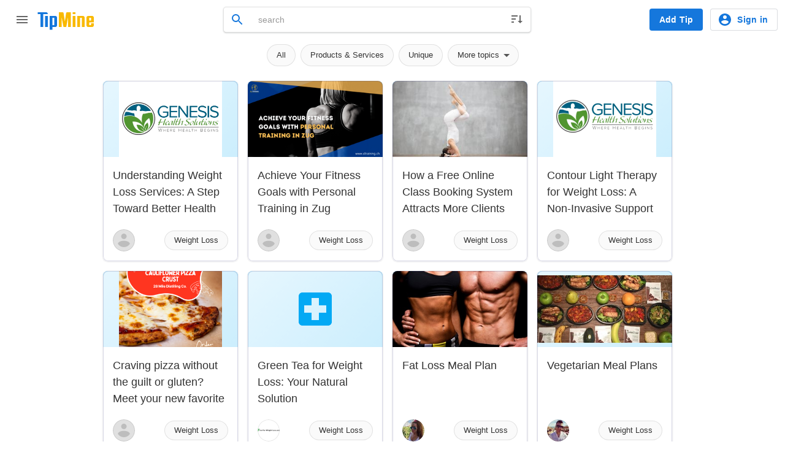

--- FILE ---
content_type: text/html; charset=utf-8
request_url: https://www.tipmine.com/categories/weight-loss
body_size: 10208
content:
<!DOCTYPE html>
<html class='tm--redesign' itemscope itemtype='http://schema.org/WebSite' lang='en'>
<head>
<meta charset='utf-8'>
<title>Weight Loss tips · TipMine</title>
<meta content='TipMine has thousands of helpful and humorous tips.  We invite you to be a tipster and share your useful advice and also browse our local tips.' name='description'>
<meta content='TipMine' name='application-name'>
<meta content='width=device-width,initial-scale=1' name='viewport'>
<meta content='light' name='color-scheme'>
<meta content='#ffffff' name='theme-color'>
<link rel="stylesheet" href="/assets/layouts-28cc761b2c8a8ae106956f8a05ea011a3e1e850e69f8a378633a2cff3995ac59.css" media="all" />
<link rel="stylesheet" href="/assets/application-fbb8dc1ed5181590861bbd495e35b584caa26a72f437af99c5eccaabe8275392.css" media="all" />
<link rel="stylesheet" href="/assets/categories-9f6a4048e1f65d0c164b4896c8aea2b71275a1df5513aa2768c6100485b58310.css" media="all" />
<link rel="stylesheet" href="/assets/landing_pages_responsive-87c103587e8f758f7d0862e796c21c9cccf855c87db7167344ee0515b3890f17.css" media="all" />
<link rel="stylesheet" href="/assets/grid-responsive-c004b266b9be9296dcbc86b58c643fe4910b638dcc31deb1299f13d4a08adf2b.css" media="all" />
<link rel="stylesheet" href="/assets/menu-f527256a5a024cfbfb34ebf78574fd2d5ea797a34849044117825ed49a6b56b1.css" media="all" />
<link rel="stylesheet" href="/assets/gritter-cef26bbb1292863557cf9c02b0cbccb8ad02ea460a9f304d9d7fa47bf7420941.css" media="all" />
<link rel="stylesheet" href="/vite/assets/app-CQM8JG-t.css" media="all" />
<link href='https://www.tipmine.com/categories/weight-loss' rel='canonical'>
<link href='/manifest.webmanifest' rel='manifest'>
<link href='/favicon-32.png' rel='icon' sizes='32x32' type='image/png'>
<link href='/pwa-192.png' rel='icon' sizes='192x192' type='image/png'>
<link href='/favicon-16.png' rel='icon' sizes='16x16' type='image/png'>
<link href='/favicon.svg' rel='icon' sizes='any' type='image/svg+xml'>
<link color='#1477DC' href='/safari-pinned-tab.svg' rel='mask-icon'>
<meta content='TipMine' name='apple-mobile-web-app-title'>
<meta content='yes' name='apple-mobile-web-app-capable'>
<meta content='webkit' name='renderer'>
<meta content='webkit' name='force-rendering'>
<meta content='application' name='browsermode'>
<meta content='true' name='x5-fullscreen'>
<meta content='app' name='x5-page-mode'>
<meta content='yes' name='mobile-web-app-capable'>
<meta content='TipMine' itemprop='name'>
<meta content='TipMine has thousands of helpful and humorous tips. We invite you to be a tipster and share your useful advice and also browse our local tips.' itemprop='description'>
<meta content='https://www.tipmine.com/schema-org.png' itemprop='image'>
<meta content='skype_toolbar_parser_compatible' name='skype_toolbar'>
<meta content='no' name='msapplication-tap-highlight'>
<meta content='#8ed851' name='msapplication-TileColor'>
<meta content='/mstile-144x144.png' name='msapplication-TileImage'>
<meta content='summary_large_image' name='twitter:card'>
<meta content='website' property='og:type'>
<meta content='TipMine' property='og:site_name'>
<meta content='ca-pub-4391917404035092' name='google-adsense-account'>
<meta content='TipMine' property='og:title'>
<meta content='TipMine has thousands of helpful and humorous tips. We invite you to be a tipster and share your useful advice and also browse our local tips.' property='og:description'>
<meta content='https://www.tipmine.com/opengraph.png' property='og:image'>
<meta content='4096' property='og:image:width'>
<meta content='4096' property='og:image:height'>
<meta content='image/png' property='og:image:type'>
<meta name="csrf-param" content="authenticity_token" />
<meta name="csrf-token" content="UqSBmPO5Iw3o8FlLAwWdECTpPc6gsc+z2Zk5FzhRk/G+1zpfu/BNjcFxQRy6BifhhoYMg9XKxsQLTiJhMqZUYg==" />
<script src="https://cdn.jsdelivr.net/npm/js-cookie@rc/dist/js.cookie.min.js"></script>

<script src="/assets/application-ec51a907145bfea6981795518ce2f63d8ee84e2370cf3ec4f0cdc0e3fc407796.js"></script>
<script src="/vite/assets/app-DP55ZpLb.js" crossorigin="anonymous" type="module"></script><link rel="modulepreload" href="/vite/assets/index-UdXtfJUw.js" as="script" crossorigin="anonymous">
<link rel="modulepreload" href="/vite/assets/application-DiXw-dDR.js" as="script" crossorigin="anonymous">
<link rel="modulepreload" href="/vite/assets/stimulus-CZA9Too6.js" as="script" crossorigin="anonymous">
<link rel="modulepreload" href="/vite/assets/attachment_controller-BcfOqNaR.js" as="script" crossorigin="anonymous">
<link rel="modulepreload" href="/vite/assets/show_password_controller-Dxvq0hHj.js" as="script" crossorigin="anonymous">
<script async src='https://www.googletagmanager.com/gtag/js?id=G-K7E16E1GK1'></script>
<script async crossorigin='anonymous' src='https://pagead2.googlesyndication.com/pagead/js/adsbygoogle.js?client=ca-pub-4391917404035092'></script>
</head>
<body class='index'>

<div class='tm-mainhead'>
<div class='tm-header'>
<section class='tm-drawer' id='ref-master-drawer'>
<header class='tm-drawer__header'>
<div class='tm-logo'>
<a href="/"><img alt="TipMine logo" src="/assets/svg/logo-bde38567e03efe7a53e041fa63ee01ad5e25e10b339da7464369adfb68cb6f31.svg" /></a>
</div>
<button class='tm-iconbutton' onclick='document.getElementById(&quot;ref-master-drawer&quot;).classList.remove(&quot;tm-drawer--open&quot;)'>
<svg xmlns="http://www.w3.org/2000/svg" height="24" width="24" viewBox="0 0 24 24"><path d="M15.41 7.41L14 6l-6 6 6 6 1.41-1.41L10.83 12z"/></svg>
</button>
</header>
<nav class='tm-drawer__nav'>
<a class='tm-drawer__item' href='/'>
<svg xmlns="http://www.w3.org/2000/svg" height="24" width="24" viewBox="0 0 24 24"><path d="M10 20v-6h4v6h5v-8h3L12 3 2 12h3v8z"/></svg>
Home
</a>
<a class='tm-drawer__item' href='/explore'>
<svg xmlns="http://www.w3.org/2000/svg" height="24" width="24" viewBox="0 0 24 24"><path d="M12 10.9c-.61 0-1.1.49-1.1 1.1s.49 1.1 1.1 1.1c.61 0 1.1-.49 1.1-1.1s-.49-1.1-1.1-1.1zM12 2C6.48 2 2 6.48 2 12s4.48 10 10 10 10-4.48 10-10S17.52 2 12 2zm2.19 12.19L6 18l3.81-8.19L18 6l-3.81 8.19z"/></svg>
Explore
</a>
<a class='tm-drawer__item' href='/auth/signin'>
<svg xmlns="http://www.w3.org/2000/svg" height="24" width="24" viewBox="0 0 24 24"><path d="M12 2C6.48 2 2 6.48 2 12s4.48 10 10 10 10-4.48 10-10S17.52 2 12 2zm0 3c1.66 0 3 1.34 3 3s-1.34 3-3 3-3-1.34-3-3 1.34-3 3-3zm0 14.2a7.2 7.2 0 0 1-6-3.22c.03-1.99 4-3.08 6-3.08 1.99 0 5.97 1.09 6 3.08a7.2 7.2 0 0 1-6 3.22z"/></svg>
Profile
</a>
<a class='tm-drawer__item' href='/auth/signin'>
<svg xmlns="http://www.w3.org/2000/svg" height="24" width="24" viewBox="0 0 24 24"><path d="M19 18l2 1V3c0-1.1-.9-2-2-2H8.99C7.89 1 7 1.9 7 3h10c1.1 0 2 .9 2 2v13zM15 5H5c-1.1 0-2 .9-2 2v16l7-3 7 3V7c0-1.1-.9-2-2-2z"/></svg>
My collections
</a>
<hr class='tm-divider'>
<h3 class='tm-subheader tm-subheader--color tm-drawer__subheader'>
Get the most out of TipMine
</h3>
<a class='tm-drawer__item' href='/extension'>
<svg xmlns="http://www.w3.org/2000/svg" height="24" width="24" viewBox="0 0 24 24"><path d="M20.5 11H19V7c0-1.1-.9-2-2-2h-4V3.5C13 2.12 11.88 1 10.5 1S8 2.12 8 3.5V5H4c-1.1 0-1.99.9-1.99 2v3.8H3.5c1.49 0 2.7 1.21 2.7 2.7s-1.21 2.7-2.7 2.7H2V20c0 1.1.9 2 2 2h3.8v-1.5c0-1.49 1.21-2.7 2.7-2.7 1.49 0 2.7 1.21 2.7 2.7V22H17c1.1 0 2-.9 2-2v-4h1.5c1.38 0 2.5-1.12 2.5-2.5S21.88 11 20.5 11z"/></svg>
Browser extension
</a>
<a class='tm-drawer__item' href='/auth/signin'>
<svg xmlns="http://www.w3.org/2000/svg" height="24" width="24" viewBox="0 0 24 24"><path d="M11,7L9.6,8.4l2.6,2.6H2v2h10.2l-2.6,2.6L11,17l5-5L11,7z M20,19h-8v2h8c1.1,0,2-0.9,2-2V5c0-1.1-0.9-2-2-2h-8v2h8V19z"/></svg>
Sign in
</a>
</nav>
<hr class='tm-divider'>
<h3 class='tm-subheader tm-subheader--color tm-drawer__subheader'>
Connect with us
</h3>
<div class='tm-socials'>
<a class='tm-iconbutton' href="/cdn-cgi/l/email-protection#8beeefe2ffe4f9cbffe2fbe6e2e5eea5e8e4e6" rel='noopener' target='_blank' title='Email'>
<svg xmlns="http://www.w3.org/2000/svg" height="24" width="24" viewBox="0 0 24 24"><path d="M20 4H4c-1.1 0-1.99.9-1.99 2L2 18c0 1.1.9 2 2 2h16c1.1 0 2-.9 2-2V6c0-1.1-.9-2-2-2zm0 4l-8 5-8-5V6l8 5 8-5v2z"/></svg>
</a>
<a class='tm-iconbutton tm-socials__item--facebook' href='https://www.facebook.com/TipMines' rel='noopener' target='_blank' title='Facebook'>
<svg xmlns="http://www.w3.org/2000/svg" height="24" width="24" viewBox="0 0 24 24"><path d="M22,12c0-5.52-4.48-10-10-10S2,6.48,2,12c0,4.84,3.44,8.87,8,9.8V15H8v-3h2V9.5C10,7.57,11.57,6,13.5,6H16v3h-2 c-0.55,0-1,0.45-1,1v2h3v3h-3v6.95C18.05,21.45,22,17.19,22,12z"/></svg>
</a>
<a class='tm-iconbutton tm-socials__item--twitter' href='https://twitter.com/TipMineLocal' rel='noopener' target='_blank' title='X (Twitter)'>
<svg xmlns="http://www.w3.org/2000/svg" height="24" width="24" viewBox="0 0 24 24"><path d="M17.6300076 3H20.6732133l-6.6485029 7.62461538L21.8461538 21H15.7220243L10.9253875 14.7073846 5.43694575 21H2.391900132l7.111239478-8.15538462L2 3H8.27960164L12.6153418 8.75169231 17.6300076 3ZM16.5619417 19.1723077H18.2482163L7.3633280899999995 4.73169231H5.55377983L16.5619417 19.1723077Z"/></svg>
</a>
<a class='tm-iconbutton tm-socials__item--pinterest' href='https://www.pinterest.com/tipmine/' rel='noopener' target='_blank' title='Pinterest'>
<svg xmlns="http://www.w3.org/2000/svg" height="24" width="24" viewBox="0 0 24 24"><path d="M9.04 21.54c.96.29 1.93.46 2.96.46a10 10 0 0010-10A10 10 0 0012 2 10 10 0 002 12c0 4.25 2.67 7.9 6.44 9.34-.09-.78-.18-2.07 0-2.96l1.15-4.94s-.29-.58-.29-1.5c0-1.38.86-2.41 1.84-2.41.86 0 1.26.63 1.26 1.44 0 .86-.57 2.09-.86 3.27-.17.98.52 1.84 1.52 1.84 1.78 0 3.16-1.9 3.16-4.58 0-2.4-1.72-4.04-4.19-4.04-2.82 0-4.48 2.1-4.48 4.31 0 .86.28 1.73.74 2.3.09.06.09.14.06.29l-.29 1.09c0 .17-.11.23-.28.11-1.28-.56-2.02-2.38-2.02-3.85 0-3.16 2.24-6.03 6.56-6.03 3.44 0 6.12 2.47 6.12 5.75 0 3.44-2.13 6.2-5.18 6.2-.97 0-1.92-.52-2.26-1.13l-.67 2.37c-.23.86-.86 2.01-1.29 2.7v-.03z"/></svg>
</a>
<!-- %a.tm-iconbutton.tm-socials__item--instagram{:href => 'https://www.instagram.com/tipmine', :target => '_blank', :rel => 'noopener', :title => 'Instagram'} -->
<!-- = system_icon 'instagram' -->
</div>
<hr class='tm-divider'>
<div class='tm-drawer__linkblock'>
<a class='tm-drawer__link' href='/about'>
About TipMine
</a>
<a class='tm-drawer__link' href='/support'>
Support
</a>
<a class='tm-drawer__link' href='/terms-of-service'>
Terms of Service
</a>
<a class='tm-drawer__link' href='/privacy-policy'>
Privacy policy
</a>
</div>
</section>
<button class='tm-iconbutton' onclick='document.getElementById(&quot;ref-master-drawer&quot;).classList.toggle(&quot;tm-drawer--open&quot;); return false;'>
<svg xmlns="http://www.w3.org/2000/svg" height="24" width="24" viewBox="0 0 24 24"><path d="M3 18h18v-2H3v2zm0-5h18v-2H3v2zm0-7v2h18V6H3z"/></svg>
</button>
<button class='tm-iconbutton' hidden id='ref-main-back' onclick='history.back()'>
<svg xmlns="http://www.w3.org/2000/svg" height="24" width="24" viewBox="0 0 24 24"><path d="M20 11H7.83l5.59-5.59L12 4l-8 8 8 8 1.41-1.41L7.83 13H20v-2z"/></svg>
</button>
<div class='tm-logo'>
<a href="/"><img alt="TipMine logo" src="/assets/svg/logo-bde38567e03efe7a53e041fa63ee01ad5e25e10b339da7464369adfb68cb6f31.svg" /></a>
</div>
<div class='tm-u-spacer'></div>
<div class='tm-searchbox tm-header__searchbox'>
<form action='/' autocomplete='off' class='global-control input-append search-control' method='get'>
<input type="hidden" name="sort" id="sort" autocomplete="off" />
<input type="search" name="query" id="query" placeholder="search" />
<button class='tm-iconbutton tm-searchbox__submit' id='search-btn'>
<svg xmlns="http://www.w3.org/2000/svg" height="24" width="24" viewBox="0 0 24 24"><path d="M15.5 14h-.79l-.28-.27A6.471 6.471 0 0 0 16 9.5 6.5 6.5 0 1 0 9.5 16c1.61 0 3.09-.59 4.23-1.57l.27.28v.79l5 4.99L20.49 19l-4.99-5zm-6 0C7.01 14 5 11.99 5 9.5S7.01 5 9.5 5 14 7.01 14 9.5 11.99 14 9.5 14z"/></svg>
</button>
</form>
<button class='tm-iconbutton tm-searchbox__sort' id='ref-sort-btn'>
<svg xmlns="http://www.w3.org/2000/svg" height="24" width="24" viewBox="0 0 24 24"><path d="M3 17h4v-2H3v2zM3 5v2h10V5H3zm0 7h7v-2H3v2zm14 6l4-4h-3V5h-2v9h-3z"/></svg>
</button>
<div class='tm-dropdown' id='ref-sort-dropdown'>
<a class="tm-item tm-item--active" href="/categories/weight-loss">Most relevant</a>
<a class="tm-item" href="/categories/weight-loss?sort=recent">Most recent</a>
</div>
</div>
<div class='tm-u-spacer'></div>
<a class='tm-button tm-button--fill tm-button--color' href='/auth/signin?continue=%2Ftips%2Fnew'>
Add Tip
</a>
<div class='tm-header__user tm-usermenu'>
<a class='tm-button tm-button--hairline tm-button--color tm-usermenu__signinbutton' href='/auth/signin'>
<svg xmlns="http://www.w3.org/2000/svg" height="24" width="24" viewBox="0 0 24 24"><path d="M12 2C6.48 2 2 6.48 2 12s4.48 10 10 10 10-4.48 10-10S17.52 2 12 2zm0 3c1.66 0 3 1.34 3 3s-1.34 3-3 3-3-1.34-3-3 1.34-3 3-3zm0 14.2a7.2 7.2 0 0 1-6-3.22c.03-1.99 4-3.08 6-3.08 1.99 0 5.97 1.09 6 3.08a7.2 7.2 0 0 1-6 3.22z"/></svg>
Sign in
</a>
<a class='tm-usermenu__avatar tm-usermenu__signinavatar' href='/auth/signin'>
<div class='tm-avatar' href='/auth/signin' style='background-image: url(&#39;/assets/svg/avatar-c6c478f73ab4d9f728e3659c440f3565a54fbcc27f2257f9e0764746d0458d12.svg&#39;);'></div>
</a>
</div>
</div>
<div class='tm-pillbar'>
<a class='tm-pill' href='/'>
All
</a>
<a class='tm-pill' href='/categories/other-business'>
Products &amp; Services
</a>
<a class='tm-pill' href='/categories/unique'>
Unique
</a>
<!-- %a.tm-pill{:href => '/?famous=1', :class => params[:famous] == '1' ? 'tm-pill--active' : ''} -->
<!-- Celebrity -->
<!-- %a.tm-pill{:href => '/?featured=1', :class => params[:featured] == '1' ? 'tm-pill--active' : ''} -->
<!-- Featured -->
<div class='tm-u-wrapper'>
<div class='tm-pill tm-pill--dropdown tm-dropdown__trigger' onclick='document.querySelector(&quot;.tm-dropdown__filter&quot;).select()' tabindex='0'>
More topics
<svg xmlns="http://www.w3.org/2000/svg" height="24" width="24" viewBox="0 0 24 24"><path d="M7 10l5 5 5-5H7z"/></svg>
</div>
<div class='tm-dropdown tm-dropdown--hover tm-categorycombobox'>
<input class='tm-categorycombobox__filter tm-dropdown__filter' hidden placeholder='Search categories' type='search'>
<a class='tm-item' data-id='127' href='/categories/unique'>
Unique
</a>
<div class='tm-item tm-categorycombobox__trigger' tabindex='0'>
Arts &amp; Entertainment
<svg xmlns="http://www.w3.org/2000/svg" height="24" width="24" viewBox="0 0 24 24"><path d="M7 10l5 5 5-5H7z"/></svg>
</div>
<div class='tm-categorycombobox__group' style='--category-color: #795548'>
<a class='tm-item' data-id='21' href='/categories/arts-entertainment'>
All Arts &amp; Entertainment
</a>
<a class='tm-item' data-id='23' href='/categories/acting'>
Acting
</a>
<a class='tm-item' data-id='24' href='/categories/art'>
Art
</a>
<a class='tm-item' data-id='33' href='/categories/dancing'>
Dancing
</a>
<a class='tm-item' data-id='26' href='/categories/music'>
Music
</a>
<a class='tm-item' data-id='22' href='/categories/singing'>
Singing
</a>
<a class='tm-item' data-id='25' href='/categories/writing'>
Writing
</a>
</div>
<div class='tm-item tm-categorycombobox__trigger' tabindex='0'>
Business
<svg xmlns="http://www.w3.org/2000/svg" height="24" width="24" viewBox="0 0 24 24"><path d="M7 10l5 5 5-5H7z"/></svg>
</div>
<div class='tm-categorycombobox__group' style='--category-color: #3F51B5'>
<a class='tm-item' data-id='43' href='/categories/business'>
All Business
</a>
<a class='tm-item' data-id='50' href='/categories/advertising'>
Advertising
</a>
<a class='tm-item' data-id='105' href='/categories/business-opportunity'>
Business Opportunity 
</a>
<a class='tm-item' data-id='117' href='/categories/chamber-members-tips'>
Chamber Member&#39;s Tips
</a>
<a class='tm-item' data-id='53' href='/categories/entrepreneur'>
Entrepreneur
</a>
<a class='tm-item' data-id='47' href='/categories/financial'>
Financial
</a>
<a class='tm-item' data-id='51' href='/categories/human-resources'>
Human Resources
</a>
<a class='tm-item' data-id='48' href='/categories/legal'>
Legal
</a>
<a class='tm-item' data-id='45' href='/categories/marketing'>
Marketing
</a>
<a class='tm-item' data-id='118' href='/categories/other-business'>
Products &amp; Services
</a>
<a class='tm-item' data-id='106' href='/categories/publishing'>
Publishing
</a>
<a class='tm-item' data-id='52' href='/categories/retail'>
Retail
</a>
<a class='tm-item' data-id='44' href='/categories/sales'>
Sales
</a>
<a class='tm-item' data-id='46' href='/categories/social-media'>
Social Media
</a>
</div>
<div class='tm-item tm-categorycombobox__trigger' tabindex='0'>
Health
<svg xmlns="http://www.w3.org/2000/svg" height="24" width="24" viewBox="0 0 24 24"><path d="M7 10l5 5 5-5H7z"/></svg>
</div>
<div class='tm-categorycombobox__group' style='--category-color: #E91E63'>
<a class='tm-item' data-id='11' href='/categories/health'>
All Health
</a>
<a class='tm-item' data-id='17' href='/categories/addiction'>
Addiction
</a>
<a class='tm-item' data-id='13' href='/categories/arthritis'>
Arthritis
</a>
<a class='tm-item' data-id='14' href='/categories/cancer'>
Cancer
</a>
<a class='tm-item' data-id='20' href='/categories/childrens-health'>
Children&#39;s Health
</a>
<a class='tm-item' data-id='104' href='/categories/dental'>
Dental
</a>
<a class='tm-item' data-id='19' href='/categories/disabilities'>
Disabilities
</a>
<a class='tm-item' data-id='125' href='/categories/mental-health'>
Mental Health
</a>
<a class='tm-item' data-id='135' href='/categories/overall-health-wellness'>
Overall Health &amp; Wellness
</a>
<a class='tm-item' data-id='12' href='/categories/parkinsons-disease'>
Parkinson&#39;s Disease
</a>
<a class='tm-item' data-id='18' href='/categories/stuttering'>
Stuttering
</a>
<a class='tm-item tm-item--active' data-id='121' href='/categories/weight-loss'>
Weight Loss
</a>
<a class='tm-item' data-id='111' href='/categories/other-health'>
Other Health
</a>
</div>
<div class='tm-item tm-categorycombobox__trigger' tabindex='0'>
Hobbies
<svg xmlns="http://www.w3.org/2000/svg" height="24" width="24" viewBox="0 0 24 24"><path d="M7 10l5 5 5-5H7z"/></svg>
</div>
<div class='tm-categorycombobox__group' style='--category-color: #CDDC39'>
<a class='tm-item' data-id='27' href='/categories/hobbies'>
All Hobbies
</a>
<a class='tm-item' data-id='39' href='/categories/boating'>
Boating
</a>
<a class='tm-item' data-id='41' href='/categories/collecting'>
Collecting
</a>
<a class='tm-item' data-id='35' href='/categories/fishing'>
Fishing
</a>
<a class='tm-item' data-id='126' href='/categories/gaming'>
Gaming
</a>
<a class='tm-item' data-id='38' href='/categories/motorcycling'>
Motorcycling
</a>
<a class='tm-item' data-id='34' href='/categories/photography'>
Photography
</a>
<a class='tm-item' data-id='40' href='/categories/quilting'>
Quilting
</a>
<a class='tm-item' data-id='119' href='/categories/other-hobbies'>
Other Hobbies
</a>
</div>
<div class='tm-item tm-categorycombobox__trigger' tabindex='0'>
Life
<svg xmlns="http://www.w3.org/2000/svg" height="24" width="24" viewBox="0 0 24 24"><path d="M7 10l5 5 5-5H7z"/></svg>
</div>
<div class='tm-categorycombobox__group' style='--category-color: #03A9F4'>
<a class='tm-item' data-id='55' href='/categories/life'>
All Life
</a>
<a class='tm-item' data-id='133' href='/categories/automotive'>
Automotive
</a>
<a class='tm-item' data-id='90' href='/categories/beauty'>
Beauty
</a>
<a class='tm-item' data-id='123' href='/categories/bridal'>
Bridal
</a>
<a class='tm-item' data-id='32' href='/categories/cooking'>
Cooking
</a>
<a class='tm-item' data-id='134' href='/categories/education'>
Education
</a>
<a class='tm-item' data-id='116' href='/categories/employment'>
Employment
</a>
<a class='tm-item' data-id='94' href='/categories/fashion'>
Fashion
</a>
<a class='tm-item' data-id='92' href='/categories/garden'>
Garden
</a>
<a class='tm-item' data-id='58' href='/categories/grief'>
Grief
</a>
<a class='tm-item' data-id='109' href='/categories/home-hacks'>
Home Hacks
</a>
<a class='tm-item' data-id='103' href='/categories/home-improvement'>
Home Improvement
</a>
<a class='tm-item' data-id='107' href='/categories/motivational'>
Motivational
</a>
<a class='tm-item' data-id='56' href='/categories/personal-finance'>
Personal Finance
</a>
<a class='tm-item' data-id='67' href='/categories/pets'>
Pets
</a>
<a class='tm-item' data-id='93' href='/categories/real-estate'>
Real Estate
</a>
<a class='tm-item' data-id='57' href='/categories/relationships'>
Relationships
</a>
<a class='tm-item' data-id='108' href='/categories/technology'>
Technology
</a>
<a class='tm-item' data-id='115' href='/categories/tipzines'>
TipZines
</a>
<a class='tm-item' data-id='42' href='/categories/travel'>
Travel
</a>
<a class='tm-item' data-id='112' href='/categories/other-life'>
Other Life
</a>
</div>
<div class='tm-item tm-categorycombobox__trigger' tabindex='0'>
People
<svg xmlns="http://www.w3.org/2000/svg" height="24" width="24" viewBox="0 0 24 24"><path d="M7 10l5 5 5-5H7z"/></svg>
</div>
<div class='tm-categorycombobox__group' style='--category-color: #03A9F4'>
<a class='tm-item' data-id='91' href='/categories/people'>
All People
</a>
<a class='tm-item' data-id='137' href='/categories/military'>
Military
</a>
<a class='tm-item' data-id='66' href='/categories/parents'>
Parents
</a>
<a class='tm-item' data-id='96' href='/categories/profiles'>
Profiles
</a>
<a class='tm-item' data-id='69' href='/categories/recent-graduates'>
Recent Graduates
</a>
<a class='tm-item' data-id='62' href='/categories/seniors'>
Seniors
</a>
<a class='tm-item' data-id='89' href='/categories/university-students'>
University Students
</a>
</div>
<div class='tm-item tm-categorycombobox__trigger' tabindex='0'>
Sports
<svg xmlns="http://www.w3.org/2000/svg" height="24" width="24" viewBox="0 0 24 24"><path d="M7 10l5 5 5-5H7z"/></svg>
</div>
<div class='tm-categorycombobox__group' style='--category-color: #4CAF50'>
<a class='tm-item' data-id='3' href='/categories/sports'>
All Sports
</a>
<a class='tm-item' data-id='7' href='/categories/baseball'>
Baseball
</a>
<a class='tm-item' data-id='9' href='/categories/basketball'>
Basketball
</a>
<a class='tm-item' data-id='29' href='/categories/bowling'>
Bowling
</a>
<a class='tm-item' data-id='6' href='/categories/fitness'>
Fitness
</a>
<a class='tm-item' data-id='8' href='/categories/football'>
Football
</a>
<a class='tm-item' data-id='4' href='/categories/golf'>
Golf
</a>
<a class='tm-item' data-id='148' href='/categories/golfing-quizzes'>
Golfing Quizzes
</a>
<a class='tm-item' data-id='5' href='/categories/hockey'>
Hockey
</a>
<a class='tm-item' data-id='122' href='/categories/running'>
Running
</a>
<a class='tm-item' data-id='10' href='/categories/soccer'>
Soccer
</a>
<a class='tm-item' data-id='120' href='/categories/other-sports'>
Other Sports
</a>
</div>
</div>

</div>
</div>
</div>
<div class='tm-bottomnav'>
<button class='tm-iconbutton' onclick='document.getElementById(&quot;ref-master-drawer&quot;).classList.toggle(&quot;tm-drawer--open&quot;); return false;' title='Open menu'>
<svg xmlns="http://www.w3.org/2000/svg" height="24" width="24" viewBox="0 0 24 24"><path d="M3 18h18v-2H3v2zm0-5h18v-2H3v2zm0-7v2h18V6H3z"/></svg>
</button>
<a class='tm-iconbutton' hidden href='/' id='ref-main-home' title='Go to homepage'>
<svg xmlns="http://www.w3.org/2000/svg" height="24" width="24" viewBox="0 0 24 24"><path d="M10 20v-6h4v6h5v-8h3L12 3 2 12h3v8z"/></svg>
</a>
<a class='tm-button tm-button--fill tm-button--color tm-button--fab' href='/auth/signin?continue=%2Ftips%2Fnew'>
<svg xmlns="http://www.w3.org/2000/svg" height="24" width="24" viewBox="0 0 24 24"><path d="M19 13h-6v6h-2v-6H5v-2h6V5h2v6h6v2z"/></svg>
Add Tip
</a>
<button class='tm-iconbutton' onclick='document.getElementById(&quot;query&quot;).select()' title='Search'>
<svg xmlns="http://www.w3.org/2000/svg" height="24" width="24" viewBox="0 0 24 24"><path d="M15.5 14h-.79l-.28-.27A6.471 6.471 0 0 0 16 9.5 6.5 6.5 0 1 0 9.5 16c1.61 0 3.09-.59 4.23-1.57l.27.28v.79l5 4.99L20.49 19l-4.99-5zm-6 0C7.01 14 5 11.99 5 9.5S7.01 5 9.5 5 14 7.01 14 9.5 11.99 14 9.5 14z"/></svg>
</button>
</div>

<div class='container-fluid layout-fluid landing'>
<div class='row-fluid fixed'>
<div class='span12'>
<div class='tm-tipgrid tm-tipgrid--multicolumn tm-tipgrid--supportwider'>
<script data-cfasync="false" src="/cdn-cgi/scripts/5c5dd728/cloudflare-static/email-decode.min.js"></script><script src="/assets/tip-2a691dfc6f43b143bb260a7c2105bcad02505b7ed98e0273944ddce35217b0ff.js"></script>
<div class='grid'><div class='tm-card tm-tipcard'><a class='tm-iconbutton tm-tipcard__save tm-iconbutton--dark' href='/auth/signin' title='Add to Collection'>
<svg xmlns="http://www.w3.org/2000/svg" height="24" width="24" viewBox="0 0 24 24"><path d="M17 3H7c-1.1 0-1.99.9-1.99 2L5 21l7-3 7 3V5c0-1.1-.9-2-2-2z"/></svg>
</a><a class='tm-tipcard__illustration' href='/tips/understanding-weight-loss-services-a-step-toward-better-health'>
<div class='tm-category-illustration' style='color: #03a9f4;'><svg xmlns="http://www.w3.org/2000/svg" height="72" width="72" viewBox="0 0 24 24"><path d="M19 3H5c-1.1 0-1.99.9-1.99 2L3 19c0 1.1.9 2 2 2h14c1.1 0 2-.9 2-2V5c0-1.1-.9-2-2-2zm-1 11h-4v4h-4v-4H6v-4h4V6h4v4h4v4z"/></svg></div>
<img src="https://tipmine-prd-media.s3.us-east-2.amazonaws.com/variants/l49ozd3nstof07uxo3nb1slln88i/a694ab7b226ba5261c48888b0371e61135a36b80f6b854bb9485398b463c4cdd" />
</a>
<div class='tm-card__content'>
<a href='/tips/understanding-weight-loss-services-a-step-toward-better-health'>
<h2 class='tm-title tm-tipcard__title'>
Understanding Weight Loss Services: A Step Toward Better Health
</h2>
</a>
<div class='tm-tipcard__details'>
<a class='tm-avatar tm-avatar--interactive' href='/users/genesishealthsolutions/profile' rel='noopener' style='background-image: url(&#39;/assets/svg/avatar-c6c478f73ab4d9f728e3659c440f3565a54fbcc27f2257f9e0764746d0458d12.svg&#39;), url(&#39;/assets/svg/avatar-c6c478f73ab4d9f728e3659c440f3565a54fbcc27f2257f9e0764746d0458d12.svg&#39;);' target='_self' title='GenesisHealthSolutions'></a>
<a class='tm-pill tm-tipcard__category' href='/categories/weight-loss' rel='noopener' target='_self'>
Weight Loss
</a>
</div>
</div></div><div class='tm-card tm-tipcard'><a class='tm-iconbutton tm-tipcard__save tm-iconbutton--dark' href='/auth/signin' title='Add to Collection'>
<svg xmlns="http://www.w3.org/2000/svg" height="24" width="24" viewBox="0 0 24 24"><path d="M17 3H7c-1.1 0-1.99.9-1.99 2L5 21l7-3 7 3V5c0-1.1-.9-2-2-2z"/></svg>
</a><a class='tm-tipcard__illustration' href='/tips/achieve-your-fitness-goals-with-personal-training-in-zug'>
<div class='tm-category-illustration' style='color: #03a9f4;'><svg xmlns="http://www.w3.org/2000/svg" height="72" width="72" viewBox="0 0 24 24"><path d="M19 3H5c-1.1 0-1.99.9-1.99 2L3 19c0 1.1.9 2 2 2h14c1.1 0 2-.9 2-2V5c0-1.1-.9-2-2-2zm-1 11h-4v4h-4v-4H6v-4h4V6h4v4h4v4z"/></svg></div>
<img src="https://tipmine-prd-media.s3.us-east-2.amazonaws.com/variants/68je6jer2zb6wc3onwhisnoptekw/a694ab7b226ba5261c48888b0371e61135a36b80f6b854bb9485398b463c4cdd" />
</a>
<div class='tm-card__content'>
<a href='/tips/achieve-your-fitness-goals-with-personal-training-in-zug'>
<h2 class='tm-title tm-tipcard__title'>
Achieve Your Fitness Goals with Personal Training in Zug
</h2>
</a>
<div class='tm-tipcard__details'>
<a class='tm-avatar tm-avatar--interactive' href='/users/sltraining123-outlook-com/profile' rel='noopener' style='background-image: url(&#39;/assets/svg/avatar-c6c478f73ab4d9f728e3659c440f3565a54fbcc27f2257f9e0764746d0458d12.svg&#39;), url(&#39;/assets/svg/avatar-c6c478f73ab4d9f728e3659c440f3565a54fbcc27f2257f9e0764746d0458d12.svg&#39;);' target='_self' title='sltraining123@outlook.com'></a>
<a class='tm-pill tm-tipcard__category' href='/categories/weight-loss' rel='noopener' target='_self'>
Weight Loss
</a>
</div>
</div></div><div class='tm-card tm-tipcard'><a class='tm-iconbutton tm-tipcard__save tm-iconbutton--dark' href='/auth/signin' title='Add to Collection'>
<svg xmlns="http://www.w3.org/2000/svg" height="24" width="24" viewBox="0 0 24 24"><path d="M17 3H7c-1.1 0-1.99.9-1.99 2L5 21l7-3 7 3V5c0-1.1-.9-2-2-2z"/></svg>
</a><a class='tm-tipcard__illustration' href='/tips/how-a-free-online-class-booking-system-attracts-more-clients'>
<div class='tm-category-illustration' style='color: #03a9f4;'><svg xmlns="http://www.w3.org/2000/svg" height="72" width="72" viewBox="0 0 24 24"><path d="M19 3H5c-1.1 0-1.99.9-1.99 2L3 19c0 1.1.9 2 2 2h14c1.1 0 2-.9 2-2V5c0-1.1-.9-2-2-2zm-1 11h-4v4h-4v-4H6v-4h4V6h4v4h4v4z"/></svg></div>
<img src="https://tipmine-prd-media.s3.us-east-2.amazonaws.com/variants/6nb136b05b5i89oqkhrj0nloimt3/e86e07ca308dd04b8657e6106c51bc2cf58be7c6235e72d1bbd6507c44f1419e" />
</a>
<div class='tm-card__content'>
<a href='/tips/how-a-free-online-class-booking-system-attracts-more-clients'>
<h2 class='tm-title tm-tipcard__title'>
How a Free Online Class Booking System Attracts More Clients
</h2>
</a>
<div class='tm-tipcard__details'>
<a class='tm-avatar tm-avatar--interactive' href='/users/trevor-brownke/profile' rel='noopener' style='background-image: url(&#39;/assets/svg/avatar-c6c478f73ab4d9f728e3659c440f3565a54fbcc27f2257f9e0764746d0458d12.svg&#39;), url(&#39;/assets/svg/avatar-c6c478f73ab4d9f728e3659c440f3565a54fbcc27f2257f9e0764746d0458d12.svg&#39;);' target='_self' title='Trevor Brownke'></a>
<a class='tm-pill tm-tipcard__category' href='/categories/weight-loss' rel='noopener' target='_self'>
Weight Loss
</a>
</div>
</div></div><div class='tm-card tm-tipcard'><a class='tm-iconbutton tm-tipcard__save tm-iconbutton--dark' href='/auth/signin' title='Add to Collection'>
<svg xmlns="http://www.w3.org/2000/svg" height="24" width="24" viewBox="0 0 24 24"><path d="M17 3H7c-1.1 0-1.99.9-1.99 2L5 21l7-3 7 3V5c0-1.1-.9-2-2-2z"/></svg>
</a><a class='tm-tipcard__illustration' href='/tips/contour-light-therapy-for-weight-loss-a-non-invasive-support-option'>
<div class='tm-category-illustration' style='color: #03a9f4;'><svg xmlns="http://www.w3.org/2000/svg" height="72" width="72" viewBox="0 0 24 24"><path d="M19 3H5c-1.1 0-1.99.9-1.99 2L3 19c0 1.1.9 2 2 2h14c1.1 0 2-.9 2-2V5c0-1.1-.9-2-2-2zm-1 11h-4v4h-4v-4H6v-4h4V6h4v4h4v4z"/></svg></div>
<img src="https://tipmine-prd-media.s3.us-east-2.amazonaws.com/variants/u3i27z1qrjk7ha1layyx8dyjnfes/a694ab7b226ba5261c48888b0371e61135a36b80f6b854bb9485398b463c4cdd" />
</a>
<div class='tm-card__content'>
<a href='/tips/contour-light-therapy-for-weight-loss-a-non-invasive-support-option'>
<h2 class='tm-title tm-tipcard__title'>
Contour Light Therapy for Weight Loss: A Non-Invasive Support Option
</h2>
</a>
<div class='tm-tipcard__details'>
<a class='tm-avatar tm-avatar--interactive' href='/users/genesishealth/profile' rel='noopener' style='background-image: url(&#39;/assets/svg/avatar-c6c478f73ab4d9f728e3659c440f3565a54fbcc27f2257f9e0764746d0458d12.svg&#39;), url(&#39;/assets/svg/avatar-c6c478f73ab4d9f728e3659c440f3565a54fbcc27f2257f9e0764746d0458d12.svg&#39;);' target='_self' title='Genesishealth'></a>
<a class='tm-pill tm-tipcard__category' href='/categories/weight-loss' rel='noopener' target='_self'>
Weight Loss
</a>
</div>
</div></div><div class='tm-card tm-tipcard'><a class='tm-iconbutton tm-tipcard__save tm-iconbutton--dark' href='/auth/signin' title='Add to Collection'>
<svg xmlns="http://www.w3.org/2000/svg" height="24" width="24" viewBox="0 0 24 24"><path d="M17 3H7c-1.1 0-1.99.9-1.99 2L5 21l7-3 7 3V5c0-1.1-.9-2-2-2z"/></svg>
</a><a class='tm-tipcard__illustration' href='/tips/craving-pizza-without-the-guilt-or-gluten-meet-your-new-favorite-slice-gluten-free-cauliflower-pizza-crust'>
<div class='tm-category-illustration' style='color: #03a9f4;'><svg xmlns="http://www.w3.org/2000/svg" height="72" width="72" viewBox="0 0 24 24"><path d="M19 3H5c-1.1 0-1.99.9-1.99 2L3 19c0 1.1.9 2 2 2h14c1.1 0 2-.9 2-2V5c0-1.1-.9-2-2-2zm-1 11h-4v4h-4v-4H6v-4h4V6h4v4h4v4z"/></svg></div>
<img src="https://tipmine-prd-media.s3.us-east-2.amazonaws.com/variants/zlratbklkyxl6azz6dfwukfoxl8v/a694ab7b226ba5261c48888b0371e61135a36b80f6b854bb9485398b463c4cdd" />
</a>
<div class='tm-card__content'>
<a href='/tips/craving-pizza-without-the-guilt-or-gluten-meet-your-new-favorite-slice-gluten-free-cauliflower-pizza-crust'>
<h2 class='tm-title tm-tipcard__title'>
Craving pizza without the guilt or gluten? Meet your new favorite slice: Gluten-Free Cauliflower Pizza Crust!
</h2>
</a>
<div class='tm-tipcard__details'>
<a class='tm-avatar tm-avatar--interactive' href='/users/raymond-carney/profile' rel='noopener' style='background-image: url(&#39;/assets/svg/avatar-c6c478f73ab4d9f728e3659c440f3565a54fbcc27f2257f9e0764746d0458d12.svg&#39;), url(&#39;/assets/svg/avatar-c6c478f73ab4d9f728e3659c440f3565a54fbcc27f2257f9e0764746d0458d12.svg&#39;);' target='_self' title='raymond carney'></a>
<a class='tm-pill tm-tipcard__category' href='/categories/weight-loss' rel='noopener' target='_self'>
Weight Loss
</a>
</div>
</div></div><div class='tm-card tm-tipcard'><a class='tm-iconbutton tm-tipcard__save' href='/auth/signin' title='Add to Collection'>
<svg xmlns="http://www.w3.org/2000/svg" height="24" width="24" viewBox="0 0 24 24"><path d="M17 3H7c-1.1 0-1.99.9-1.99 2L5 21l7-3 7 3V5c0-1.1-.9-2-2-2z"/></svg>
</a><a class='tm-tipcard__illustration' href='/tips/green-tea-for-weight-loss-your-natural-solution'>
<div class='tm-category-illustration' style='color: #03a9f4;'><svg xmlns="http://www.w3.org/2000/svg" height="72" width="72" viewBox="0 0 24 24"><path d="M19 3H5c-1.1 0-1.99.9-1.99 2L3 19c0 1.1.9 2 2 2h14c1.1 0 2-.9 2-2V5c0-1.1-.9-2-2-2zm-1 11h-4v4h-4v-4H6v-4h4V6h4v4h4v4z"/></svg></div>
</a>
<div class='tm-card__content'>
<a href='/tips/green-tea-for-weight-loss-your-natural-solution'>
<h2 class='tm-title tm-tipcard__title'>
Green Tea for Weight Loss: Your Natural Solution
</h2>
</a>
<div class='tm-tipcard__details'>
<a class='tm-avatar tm-avatar--interactive' href='/users/tea-for-weight-loss/profile' rel='noopener' style='background-image: url(&#39;https://tipmine-prd-media.s3.us-east-2.amazonaws.com/variants/plnd2ce6ed3q5x9a28imzgyk5ve7/5b3dd176696318881140807dca586deb3ceb7aa6e5e133baef02cb2bd1f749cf&#39;), url(&#39;/assets/svg/avatar-c6c478f73ab4d9f728e3659c440f3565a54fbcc27f2257f9e0764746d0458d12.svg&#39;);' target='_self' title='tea-for-weight-loss'></a>
<a class='tm-pill tm-tipcard__category' href='/categories/weight-loss' rel='noopener' target='_self'>
Weight Loss
</a>
</div>
</div></div><div class='tm-card tm-tipcard'><a class='tm-iconbutton tm-tipcard__save tm-iconbutton--dark' href='/auth/signin' title='Add to Collection'>
<svg xmlns="http://www.w3.org/2000/svg" height="24" width="24" viewBox="0 0 24 24"><path d="M17 3H7c-1.1 0-1.99.9-1.99 2L5 21l7-3 7 3V5c0-1.1-.9-2-2-2z"/></svg>
</a><a class='tm-tipcard__illustration' href='/tips/fat-loss-meal-plan'>
<div class='tm-category-illustration' style='color: #03a9f4;'><svg xmlns="http://www.w3.org/2000/svg" height="72" width="72" viewBox="0 0 24 24"><path d="M19 3H5c-1.1 0-1.99.9-1.99 2L3 19c0 1.1.9 2 2 2h14c1.1 0 2-.9 2-2V5c0-1.1-.9-2-2-2zm-1 11h-4v4h-4v-4H6v-4h4V6h4v4h4v4z"/></svg></div>
<img src="https://tipmine-prd-media.s3.us-east-2.amazonaws.com/variants/jzfixm8eg6rcfbt29j3pu3v3vao3/e86e07ca308dd04b8657e6106c51bc2cf58be7c6235e72d1bbd6507c44f1419e" />
</a>
<div class='tm-card__content'>
<a href='/tips/fat-loss-meal-plan'>
<h2 class='tm-title tm-tipcard__title'>
Fat Loss Meal Plan 
</h2>
</a>
<div class='tm-tipcard__details'>
<a class='tm-avatar tm-avatar--interactive' href='/users/brianna--2/profile' rel='noopener' style='background-image: url(&#39;https://tipmine-prd-media.s3.us-east-2.amazonaws.com/variants/j9xsz2udtp1r5qp1jltar0l9yjfq/6ef0c63f75d6ab3ab2a71877558d0beb0c717e198c06219de89923b7774f09ad&#39;), url(&#39;/assets/svg/avatar-c6c478f73ab4d9f728e3659c440f3565a54fbcc27f2257f9e0764746d0458d12.svg&#39;);' target='_self' title='Brianna'></a>
<a class='tm-pill tm-tipcard__category' href='/categories/weight-loss' rel='noopener' target='_self'>
Weight Loss
</a>
</div>
</div></div><div class='tm-card tm-tipcard'><a class='tm-iconbutton tm-tipcard__save tm-iconbutton--dark' href='/auth/signin' title='Add to Collection'>
<svg xmlns="http://www.w3.org/2000/svg" height="24" width="24" viewBox="0 0 24 24"><path d="M17 3H7c-1.1 0-1.99.9-1.99 2L5 21l7-3 7 3V5c0-1.1-.9-2-2-2z"/></svg>
</a><a class='tm-tipcard__illustration' href='/tips/vegetarian-meal-plans'>
<div class='tm-category-illustration' style='color: #03a9f4;'><svg xmlns="http://www.w3.org/2000/svg" height="72" width="72" viewBox="0 0 24 24"><path d="M19 3H5c-1.1 0-1.99.9-1.99 2L3 19c0 1.1.9 2 2 2h14c1.1 0 2-.9 2-2V5c0-1.1-.9-2-2-2zm-1 11h-4v4h-4v-4H6v-4h4V6h4v4h4v4z"/></svg></div>
<img src="https://tipmine-prd-media.s3.us-east-2.amazonaws.com/variants/q6cw40fwuy7o87hvw17d26c2yno3/e86e07ca308dd04b8657e6106c51bc2cf58be7c6235e72d1bbd6507c44f1419e" />
</a>
<div class='tm-card__content'>
<a href='/tips/vegetarian-meal-plans'>
<h2 class='tm-title tm-tipcard__title'>
Vegetarian Meal Plans
</h2>
</a>
<div class='tm-tipcard__details'>
<a class='tm-avatar tm-avatar--interactive' href='/users/archer/profile' rel='noopener' style='background-image: url(&#39;https://tipmine-prd-media.s3.us-east-2.amazonaws.com/variants/y3j9qpb62tdm0qxawlqzlm0b0vsv/6ef0c63f75d6ab3ab2a71877558d0beb0c717e198c06219de89923b7774f09ad&#39;), url(&#39;/assets/svg/avatar-c6c478f73ab4d9f728e3659c440f3565a54fbcc27f2257f9e0764746d0458d12.svg&#39;);' target='_self' title='Archer'></a>
<a class='tm-pill tm-tipcard__category' href='/categories/weight-loss' rel='noopener' target='_self'>
Weight Loss
</a>
</div>
</div></div><div class='tm-card tm-tipcard'><a class='tm-iconbutton tm-tipcard__save tm-iconbutton--dark' href='/auth/signin' title='Add to Collection'>
<svg xmlns="http://www.w3.org/2000/svg" height="24" width="24" viewBox="0 0 24 24"><path d="M17 3H7c-1.1 0-1.99.9-1.99 2L5 21l7-3 7 3V5c0-1.1-.9-2-2-2z"/></svg>
</a><a class='tm-tipcard__illustration' href='/tips/fat-loss'>
<div class='tm-category-illustration' style='color: #03a9f4;'><svg xmlns="http://www.w3.org/2000/svg" height="72" width="72" viewBox="0 0 24 24"><path d="M19 3H5c-1.1 0-1.99.9-1.99 2L3 19c0 1.1.9 2 2 2h14c1.1 0 2-.9 2-2V5c0-1.1-.9-2-2-2zm-1 11h-4v4h-4v-4H6v-4h4V6h4v4h4v4z"/></svg></div>
<img src="https://tipmine-prd-media.s3.us-east-2.amazonaws.com/variants/nc95avjf6g81p8stkrsht4w62q36/e86e07ca308dd04b8657e6106c51bc2cf58be7c6235e72d1bbd6507c44f1419e" />
</a>
<div class='tm-card__content'>
<a href='/tips/fat-loss'>
<h2 class='tm-title tm-tipcard__title'>
Fat loss
</h2>
</a>
<div class='tm-tipcard__details'>
<a class='tm-avatar tm-avatar--interactive' href='/users/archer/profile' rel='noopener' style='background-image: url(&#39;https://tipmine-prd-media.s3.us-east-2.amazonaws.com/variants/y3j9qpb62tdm0qxawlqzlm0b0vsv/6ef0c63f75d6ab3ab2a71877558d0beb0c717e198c06219de89923b7774f09ad&#39;), url(&#39;/assets/svg/avatar-c6c478f73ab4d9f728e3659c440f3565a54fbcc27f2257f9e0764746d0458d12.svg&#39;);' target='_self' title='Archer'></a>
<a class='tm-pill tm-tipcard__category' href='/categories/weight-loss' rel='noopener' target='_self'>
Weight Loss
</a>
</div>
</div></div><div class='tm-card tm-tipcard'><a class='tm-iconbutton tm-tipcard__save tm-iconbutton--dark' href='/auth/signin' title='Add to Collection'>
<svg xmlns="http://www.w3.org/2000/svg" height="24" width="24" viewBox="0 0 24 24"><path d="M17 3H7c-1.1 0-1.99.9-1.99 2L5 21l7-3 7 3V5c0-1.1-.9-2-2-2z"/></svg>
</a><a class='tm-tipcard__illustration' href='/tips/weight-loss-meal-plans'>
<div class='tm-category-illustration' style='color: #03a9f4;'><svg xmlns="http://www.w3.org/2000/svg" height="72" width="72" viewBox="0 0 24 24"><path d="M19 3H5c-1.1 0-1.99.9-1.99 2L3 19c0 1.1.9 2 2 2h14c1.1 0 2-.9 2-2V5c0-1.1-.9-2-2-2zm-1 11h-4v4h-4v-4H6v-4h4V6h4v4h4v4z"/></svg></div>
<img src="https://tipmine-prd-media.s3.us-east-2.amazonaws.com/variants/ta73hsr2usxo3v3v24fnzcbr5i0z/e86e07ca308dd04b8657e6106c51bc2cf58be7c6235e72d1bbd6507c44f1419e" />
</a>
<div class='tm-card__content'>
<a href='/tips/weight-loss-meal-plans'>
<h2 class='tm-title tm-tipcard__title'>
Weight Loss Meal Plans
</h2>
</a>
<div class='tm-tipcard__details'>
<a class='tm-avatar tm-avatar--interactive' href='/users/archer/profile' rel='noopener' style='background-image: url(&#39;https://tipmine-prd-media.s3.us-east-2.amazonaws.com/variants/y3j9qpb62tdm0qxawlqzlm0b0vsv/6ef0c63f75d6ab3ab2a71877558d0beb0c717e198c06219de89923b7774f09ad&#39;), url(&#39;/assets/svg/avatar-c6c478f73ab4d9f728e3659c440f3565a54fbcc27f2257f9e0764746d0458d12.svg&#39;);' target='_self' title='Archer'></a>
<a class='tm-pill tm-tipcard__category' href='/categories/weight-loss' rel='noopener' target='_self'>
Weight Loss
</a>
</div>
</div></div><div class='tm-card tm-tipcard'><a class='tm-iconbutton tm-tipcard__save tm-iconbutton--dark' href='/auth/signin' title='Add to Collection'>
<svg xmlns="http://www.w3.org/2000/svg" height="24" width="24" viewBox="0 0 24 24"><path d="M17 3H7c-1.1 0-1.99.9-1.99 2L5 21l7-3 7 3V5c0-1.1-.9-2-2-2z"/></svg>
</a><a class='tm-tipcard__illustration' href='/tips/sports-meal-plans-for-athletes'>
<div class='tm-category-illustration' style='color: #03a9f4;'><svg xmlns="http://www.w3.org/2000/svg" height="72" width="72" viewBox="0 0 24 24"><path d="M19 3H5c-1.1 0-1.99.9-1.99 2L3 19c0 1.1.9 2 2 2h14c1.1 0 2-.9 2-2V5c0-1.1-.9-2-2-2zm-1 11h-4v4h-4v-4H6v-4h4V6h4v4h4v4z"/></svg></div>
<img src="https://tipmine-prd-media.s3.us-east-2.amazonaws.com/variants/s5qblhzynf8dcrzsj4xuw9fq7pzs/e86e07ca308dd04b8657e6106c51bc2cf58be7c6235e72d1bbd6507c44f1419e" />
</a>
<div class='tm-card__content'>
<a href='/tips/sports-meal-plans-for-athletes'>
<h2 class='tm-title tm-tipcard__title'>
Sports Meal Plans for Athletes
</h2>
</a>
<div class='tm-tipcard__details'>
<a class='tm-avatar tm-avatar--interactive' href='/users/archer/profile' rel='noopener' style='background-image: url(&#39;https://tipmine-prd-media.s3.us-east-2.amazonaws.com/variants/y3j9qpb62tdm0qxawlqzlm0b0vsv/6ef0c63f75d6ab3ab2a71877558d0beb0c717e198c06219de89923b7774f09ad&#39;), url(&#39;/assets/svg/avatar-c6c478f73ab4d9f728e3659c440f3565a54fbcc27f2257f9e0764746d0458d12.svg&#39;);' target='_self' title='Archer'></a>
<a class='tm-pill tm-tipcard__category' href='/categories/weight-loss' rel='noopener' target='_self'>
Weight Loss
</a>
</div>
</div></div><div class='tm-card tm-tipcard'><a class='tm-iconbutton tm-tipcard__save tm-iconbutton--dark' href='/auth/signin' title='Add to Collection'>
<svg xmlns="http://www.w3.org/2000/svg" height="24" width="24" viewBox="0 0 24 24"><path d="M17 3H7c-1.1 0-1.99.9-1.99 2L5 21l7-3 7 3V5c0-1.1-.9-2-2-2z"/></svg>
</a><a class='tm-tipcard__illustration' href='/tips/fat-loss-meal-plan-for-woemen'>
<div class='tm-category-illustration' style='color: #03a9f4;'><svg xmlns="http://www.w3.org/2000/svg" height="72" width="72" viewBox="0 0 24 24"><path d="M19 3H5c-1.1 0-1.99.9-1.99 2L3 19c0 1.1.9 2 2 2h14c1.1 0 2-.9 2-2V5c0-1.1-.9-2-2-2zm-1 11h-4v4h-4v-4H6v-4h4V6h4v4h4v4z"/></svg></div>
<img src="https://tipmine-prd-media.s3.us-east-2.amazonaws.com/variants/qg1kgmx7w5kncvzprq0e0bsx69ln/e86e07ca308dd04b8657e6106c51bc2cf58be7c6235e72d1bbd6507c44f1419e" />
</a>
<div class='tm-card__content'>
<a href='/tips/fat-loss-meal-plan-for-woemen'>
<h2 class='tm-title tm-tipcard__title'>
Fat Loss Meal Plan For Woemen
</h2>
</a>
<div class='tm-tipcard__details'>
<a class='tm-avatar tm-avatar--interactive' href='/users/archer/profile' rel='noopener' style='background-image: url(&#39;https://tipmine-prd-media.s3.us-east-2.amazonaws.com/variants/y3j9qpb62tdm0qxawlqzlm0b0vsv/6ef0c63f75d6ab3ab2a71877558d0beb0c717e198c06219de89923b7774f09ad&#39;), url(&#39;/assets/svg/avatar-c6c478f73ab4d9f728e3659c440f3565a54fbcc27f2257f9e0764746d0458d12.svg&#39;);' target='_self' title='Archer'></a>
<a class='tm-pill tm-tipcard__category' href='/categories/weight-loss' rel='noopener' target='_self'>
Weight Loss
</a>
</div>
</div></div><div class='tm-card tm-tipcard'><a class='tm-iconbutton tm-tipcard__save tm-iconbutton--dark' href='/auth/signin' title='Add to Collection'>
<svg xmlns="http://www.w3.org/2000/svg" height="24" width="24" viewBox="0 0 24 24"><path d="M17 3H7c-1.1 0-1.99.9-1.99 2L5 21l7-3 7 3V5c0-1.1-.9-2-2-2z"/></svg>
</a><a class='tm-tipcard__illustration' href='/tips/protein-meal-plans'>
<div class='tm-category-illustration' style='color: #03a9f4;'><svg xmlns="http://www.w3.org/2000/svg" height="72" width="72" viewBox="0 0 24 24"><path d="M19 3H5c-1.1 0-1.99.9-1.99 2L3 19c0 1.1.9 2 2 2h14c1.1 0 2-.9 2-2V5c0-1.1-.9-2-2-2zm-1 11h-4v4h-4v-4H6v-4h4V6h4v4h4v4z"/></svg></div>
<img src="https://tipmine-prd-media.s3.us-east-2.amazonaws.com/variants/uzg6az8lj7ggfnblhw5fy6mz2tnm/e86e07ca308dd04b8657e6106c51bc2cf58be7c6235e72d1bbd6507c44f1419e" />
</a>
<div class='tm-card__content'>
<a href='/tips/protein-meal-plans'>
<h2 class='tm-title tm-tipcard__title'>
Protein Meal Plans
</h2>
</a>
<div class='tm-tipcard__details'>
<a class='tm-avatar tm-avatar--interactive' href='/users/archer/profile' rel='noopener' style='background-image: url(&#39;https://tipmine-prd-media.s3.us-east-2.amazonaws.com/variants/y3j9qpb62tdm0qxawlqzlm0b0vsv/6ef0c63f75d6ab3ab2a71877558d0beb0c717e198c06219de89923b7774f09ad&#39;), url(&#39;/assets/svg/avatar-c6c478f73ab4d9f728e3659c440f3565a54fbcc27f2257f9e0764746d0458d12.svg&#39;);' target='_self' title='Archer'></a>
<a class='tm-pill tm-tipcard__category' href='/categories/weight-loss' rel='noopener' target='_self'>
Weight Loss
</a>
</div>
</div></div><div class='tm-card tm-tipcard'><a class='tm-iconbutton tm-tipcard__save tm-iconbutton--dark' href='/auth/signin' title='Add to Collection'>
<svg xmlns="http://www.w3.org/2000/svg" height="24" width="24" viewBox="0 0 24 24"><path d="M17 3H7c-1.1 0-1.99.9-1.99 2L5 21l7-3 7 3V5c0-1.1-.9-2-2-2z"/></svg>
</a><a class='tm-tipcard__illustration' href='/tips/eating-healthier'>
<div class='tm-category-illustration' style='color: #03a9f4;'><svg xmlns="http://www.w3.org/2000/svg" height="72" width="72" viewBox="0 0 24 24"><path d="M19 3H5c-1.1 0-1.99.9-1.99 2L3 19c0 1.1.9 2 2 2h14c1.1 0 2-.9 2-2V5c0-1.1-.9-2-2-2zm-1 11h-4v4h-4v-4H6v-4h4V6h4v4h4v4z"/></svg></div>
<img src="https://tipmine-prd-media.s3.us-east-2.amazonaws.com/variants/twk80ptchg7ele50qexk9p044rf8/e86e07ca308dd04b8657e6106c51bc2cf58be7c6235e72d1bbd6507c44f1419e" />
</a>
<div class='tm-card__content'>
<a href='/tips/eating-healthier'>
<h2 class='tm-title tm-tipcard__title'>
Eating Healthier 
</h2>
</a>
<div class='tm-tipcard__details'>
<a class='tm-avatar tm-avatar--interactive' href='/users/archer/profile' rel='noopener' style='background-image: url(&#39;https://tipmine-prd-media.s3.us-east-2.amazonaws.com/variants/y3j9qpb62tdm0qxawlqzlm0b0vsv/6ef0c63f75d6ab3ab2a71877558d0beb0c717e198c06219de89923b7774f09ad&#39;), url(&#39;/assets/svg/avatar-c6c478f73ab4d9f728e3659c440f3565a54fbcc27f2257f9e0764746d0458d12.svg&#39;);' target='_self' title='Archer'></a>
<a class='tm-pill tm-tipcard__category' href='/categories/weight-loss' rel='noopener' target='_self'>
Weight Loss
</a>
</div>
</div></div><div class='tm-card tm-tipcard'><a class='tm-iconbutton tm-tipcard__save tm-iconbutton--dark' href='/auth/signin' title='Add to Collection'>
<svg xmlns="http://www.w3.org/2000/svg" height="24" width="24" viewBox="0 0 24 24"><path d="M17 3H7c-1.1 0-1.99.9-1.99 2L5 21l7-3 7 3V5c0-1.1-.9-2-2-2z"/></svg>
</a><a class='tm-tipcard__illustration' href='/tips/5-best-tips-to-staying-cool-during-your-summer-workout'>
<div class='tm-category-illustration' style='color: #03a9f4;'><svg xmlns="http://www.w3.org/2000/svg" height="72" width="72" viewBox="0 0 24 24"><path d="M19 3H5c-1.1 0-1.99.9-1.99 2L3 19c0 1.1.9 2 2 2h14c1.1 0 2-.9 2-2V5c0-1.1-.9-2-2-2zm-1 11h-4v4h-4v-4H6v-4h4V6h4v4h4v4z"/></svg></div>
<img src="https://tipmine-prd-media.s3.us-east-2.amazonaws.com/variants/kegpg1z8piqircv50238uhnnk7rt/e86e07ca308dd04b8657e6106c51bc2cf58be7c6235e72d1bbd6507c44f1419e" />
</a>
<div class='tm-card__content'>
<a href='/tips/5-best-tips-to-staying-cool-during-your-summer-workout'>
<h2 class='tm-title tm-tipcard__title'>
5 Best Tips to Staying Cool During Your Summer Workout
</h2>
</a>
<div class='tm-tipcard__details'>
<a class='tm-avatar tm-avatar--interactive' href='/users/tmhealth/profile' rel='noopener' style='background-image: url(&#39;https://tipmine-prd-media.s3.us-east-2.amazonaws.com/variants/ro7sp2fw9um28o7rql5l9k1dt2w2/57702f785527a9a6533b77d50c94898b3d53117b376b6c4ad215f67b1a7f22d3&#39;), url(&#39;/assets/svg/avatar-c6c478f73ab4d9f728e3659c440f3565a54fbcc27f2257f9e0764746d0458d12.svg&#39;);' target='_self' title='TMhealth'></a>
<a class='tm-pill tm-tipcard__category' href='/categories/weight-loss' rel='noopener' target='_self'>
Weight Loss
</a>
</div>
</div></div><div class='tm-card tm-tipcard'><a class='tm-iconbutton tm-tipcard__save tm-iconbutton--dark' href='/auth/signin' title='Add to Collection'>
<svg xmlns="http://www.w3.org/2000/svg" height="24" width="24" viewBox="0 0 24 24"><path d="M17 3H7c-1.1 0-1.99.9-1.99 2L5 21l7-3 7 3V5c0-1.1-.9-2-2-2z"/></svg>
</a><a class='tm-tipcard__illustration' href='/tips/lauren-conrads-tips-on-curbing-sugar-cravings'>
<div class='tm-category-illustration' style='color: #03a9f4;'><svg xmlns="http://www.w3.org/2000/svg" height="72" width="72" viewBox="0 0 24 24"><path d="M19 3H5c-1.1 0-1.99.9-1.99 2L3 19c0 1.1.9 2 2 2h14c1.1 0 2-.9 2-2V5c0-1.1-.9-2-2-2zm-1 11h-4v4h-4v-4H6v-4h4V6h4v4h4v4z"/></svg></div>
<img src="https://tipmine-prd-media.s3.us-east-2.amazonaws.com/variants/f9xogpcmh8qiwd6aaojnh9uv6gv0/e86e07ca308dd04b8657e6106c51bc2cf58be7c6235e72d1bbd6507c44f1419e" />
</a>
<div class='tm-card__content'>
<a href='/tips/lauren-conrads-tips-on-curbing-sugar-cravings'>
<h2 class='tm-title tm-tipcard__title'>
Lauren Conrad&#39;s Tips on Curbing Sugar Cravings
</h2>
</a>
<div class='tm-tipcard__details'>
<a class='tm-avatar tm-avatar--interactive' href='/users/tmhealth/profile' rel='noopener' style='background-image: url(&#39;https://tipmine-prd-media.s3.us-east-2.amazonaws.com/variants/ro7sp2fw9um28o7rql5l9k1dt2w2/57702f785527a9a6533b77d50c94898b3d53117b376b6c4ad215f67b1a7f22d3&#39;), url(&#39;/assets/svg/avatar-c6c478f73ab4d9f728e3659c440f3565a54fbcc27f2257f9e0764746d0458d12.svg&#39;);' target='_self' title='TMhealth'></a>
<a class='tm-pill tm-tipcard__category' href='/categories/weight-loss' rel='noopener' target='_self'>
Weight Loss
</a>
</div>
</div></div><div class='tm-card tm-tipcard'><a class='tm-iconbutton tm-tipcard__save tm-iconbutton--dark' href='/auth/signin' title='Add to Collection'>
<svg xmlns="http://www.w3.org/2000/svg" height="24" width="24" viewBox="0 0 24 24"><path d="M17 3H7c-1.1 0-1.99.9-1.99 2L5 21l7-3 7 3V5c0-1.1-.9-2-2-2z"/></svg>
</a><a class='tm-tipcard__illustration' href='/tips/change-your-life-and-start-a-new-you'>
<div class='tm-category-illustration' style='color: #03a9f4;'><svg xmlns="http://www.w3.org/2000/svg" height="72" width="72" viewBox="0 0 24 24"><path d="M19 3H5c-1.1 0-1.99.9-1.99 2L3 19c0 1.1.9 2 2 2h14c1.1 0 2-.9 2-2V5c0-1.1-.9-2-2-2zm-1 11h-4v4h-4v-4H6v-4h4V6h4v4h4v4z"/></svg></div>
<img src="https://tipmine-prd-media.s3.us-east-2.amazonaws.com/variants/16pvqlsl1ufhimiiyvubxvf8jw3t/a694ab7b226ba5261c48888b0371e61135a36b80f6b854bb9485398b463c4cdd" />
</a>
<div class='tm-card__content'>
<a href='/tips/change-your-life-and-start-a-new-you'>
<h2 class='tm-title tm-tipcard__title'>
change your life and start a NEW YOU!
</h2>
</a>
<div class='tm-tipcard__details'>
<a class='tm-avatar tm-avatar--interactive' href='/users/discovering-women/profile' rel='noopener' style='background-image: url(&#39;https://tipmine-prd-media.s3.us-east-2.amazonaws.com/variants/wl2ujw8xcmv1dil5l5ggkib2bo44/6ef0c63f75d6ab3ab2a71877558d0beb0c717e198c06219de89923b7774f09ad&#39;), url(&#39;/assets/svg/avatar-c6c478f73ab4d9f728e3659c440f3565a54fbcc27f2257f9e0764746d0458d12.svg&#39;);' target='_self' title='Discovering Women'></a>
<a class='tm-pill tm-tipcard__category' href='/categories/weight-loss' rel='noopener' target='_self'>
Weight Loss
</a>
</div>
</div></div><div class='tm-card tm-tipcard'><a class='tm-iconbutton tm-tipcard__save tm-iconbutton--dark' href='/auth/signin' title='Add to Collection'>
<svg xmlns="http://www.w3.org/2000/svg" height="24" width="24" viewBox="0 0 24 24"><path d="M17 3H7c-1.1 0-1.99.9-1.99 2L5 21l7-3 7 3V5c0-1.1-.9-2-2-2z"/></svg>
</a><a class='tm-tipcard__illustration' href='/tips/put-away-leftovers-before-you-eat'>
<div class='tm-category-illustration' style='color: #03a9f4;'><svg xmlns="http://www.w3.org/2000/svg" height="72" width="72" viewBox="0 0 24 24"><path d="M19 3H5c-1.1 0-1.99.9-1.99 2L3 19c0 1.1.9 2 2 2h14c1.1 0 2-.9 2-2V5c0-1.1-.9-2-2-2zm-1 11h-4v4h-4v-4H6v-4h4V6h4v4h4v4z"/></svg></div>
<img src="https://tipmine-prd-media.s3.us-east-2.amazonaws.com/variants/p5ae9fjdzl2d2c7cw7wt3wqzn7vd/d7f8ea5a1e623aef875052c57de90b804f384817dd8bdb439e9f8fdc615c238d" />
</a>
<div class='tm-card__content'>
<a href='/tips/put-away-leftovers-before-you-eat'>
<h2 class='tm-title tm-tipcard__title'>
Put Away Leftovers Before You Eat
</h2>
</a>
<div class='tm-tipcard__details'>
<a class='tm-avatar tm-avatar--interactive' href='/users/emily-peterson/profile' rel='noopener' style='background-image: url(&#39;https://tipmine-prd-media.s3.us-east-2.amazonaws.com/variants/m5a2j537uhn2o0ukpclb4kjtzjlu/35498df28e4e4d7e0f98928f3c39394aa685207b729b6bdd467a193730048ebb&#39;), url(&#39;/assets/svg/avatar-c6c478f73ab4d9f728e3659c440f3565a54fbcc27f2257f9e0764746d0458d12.svg&#39;);' target='_self' title='Emily Peterson'></a>
<a class='tm-pill tm-tipcard__category' href='/categories/weight-loss' rel='noopener' target='_self'>
Weight Loss
</a>
</div>
</div></div><div class='tm-card tm-tipcard'><button class='tm-iconbutton tm-iconbutton--dark tm-tipcard__play'>
<svg xmlns="http://www.w3.org/2000/svg" height="24" width="24" viewBox="0 0 24 24"><path d="M12 2C6.48 2 2 6.48 2 12s4.48 10 10 10 10-4.48 10-10S17.52 2 12 2zm-2 14.5v-9l6 4.5-6 4.5z"/></svg>
</button><a class='tm-iconbutton tm-tipcard__save tm-iconbutton--dark' href='/auth/signin' title='Add to Collection'>
<svg xmlns="http://www.w3.org/2000/svg" height="24" width="24" viewBox="0 0 24 24"><path d="M17 3H7c-1.1 0-1.99.9-1.99 2L5 21l7-3 7 3V5c0-1.1-.9-2-2-2z"/></svg>
</a><a class='tm-tipcard__illustration' href='/tips/trainer-to-the-stars-shows-you-how-to-slim-down-in-1-month'>
<div class='tm-category-illustration' style='color: #03a9f4;'><svg xmlns="http://www.w3.org/2000/svg" height="72" width="72" viewBox="0 0 24 24"><path d="M19 3H5c-1.1 0-1.99.9-1.99 2L3 19c0 1.1.9 2 2 2h14c1.1 0 2-.9 2-2V5c0-1.1-.9-2-2-2zm-1 11h-4v4h-4v-4H6v-4h4V6h4v4h4v4z"/></svg></div>
<img src="https://i1.ytimg.com/vi/wbdCT4cI6WY/hqdefault.jpg?feature=og" />
</a>
<div class='tm-card__content'>
<a href='/tips/trainer-to-the-stars-shows-you-how-to-slim-down-in-1-month'>
<h2 class='tm-title tm-tipcard__title'>
Trainer to the stars shows you how to slim down in 1 Month
</h2>
</a>
<div class='tm-tipcard__details'>
<a class='tm-avatar tm-avatar--interactive' href='/users/catherine-mcgowan/profile' rel='noopener' style='background-image: url(&#39;https://tipmine-prd-media.s3.us-east-2.amazonaws.com/variants/1j01d0647v456mtkg3f27us6ibjw/57702f785527a9a6533b77d50c94898b3d53117b376b6c4ad215f67b1a7f22d3&#39;), url(&#39;/assets/svg/avatar-c6c478f73ab4d9f728e3659c440f3565a54fbcc27f2257f9e0764746d0458d12.svg&#39;);' target='_self' title='Catherine McGowan'></a>
<a class='tm-pill tm-tipcard__category' href='/categories/weight-loss' rel='noopener' target='_self'>
Weight Loss
</a>
</div>
</div></div><div class='tm-card tm-tipcard'><button class='tm-iconbutton tm-iconbutton--dark tm-tipcard__play'>
<svg xmlns="http://www.w3.org/2000/svg" height="24" width="24" viewBox="0 0 24 24"><path d="M12 2C6.48 2 2 6.48 2 12s4.48 10 10 10 10-4.48 10-10S17.52 2 12 2zm-2 14.5v-9l6 4.5-6 4.5z"/></svg>
</button><a class='tm-iconbutton tm-tipcard__save tm-iconbutton--dark' href='/auth/signin' title='Add to Collection'>
<svg xmlns="http://www.w3.org/2000/svg" height="24" width="24" viewBox="0 0 24 24"><path d="M17 3H7c-1.1 0-1.99.9-1.99 2L5 21l7-3 7 3V5c0-1.1-.9-2-2-2z"/></svg>
</a><a class='tm-tipcard__illustration' href='/tips/ashley-borden-weight-maintenance-tips-on-tyra'>
<div class='tm-category-illustration' style='color: #03a9f4;'><svg xmlns="http://www.w3.org/2000/svg" height="72" width="72" viewBox="0 0 24 24"><path d="M19 3H5c-1.1 0-1.99.9-1.99 2L3 19c0 1.1.9 2 2 2h14c1.1 0 2-.9 2-2V5c0-1.1-.9-2-2-2zm-1 11h-4v4h-4v-4H6v-4h4V6h4v4h4v4z"/></svg></div>
<img src="https://i1.ytimg.com/vi/Gf2fsU2Pqkw/hqdefault.jpg?feature=og" />
</a>
<div class='tm-card__content'>
<a href='/tips/ashley-borden-weight-maintenance-tips-on-tyra'>
<h2 class='tm-title tm-tipcard__title'>
Ashley Borden Weight Maintenance Tips on Tyra
</h2>
</a>
<div class='tm-tipcard__details'>
<a class='tm-avatar tm-avatar--interactive' href='/users/cassie-smith/profile' rel='noopener' style='background-image: url(&#39;https://tipmine-prd-media.s3.us-east-2.amazonaws.com/variants/59rrjbjaltwfqoio0134lsz844oj/35498df28e4e4d7e0f98928f3c39394aa685207b729b6bdd467a193730048ebb&#39;), url(&#39;/assets/svg/avatar-c6c478f73ab4d9f728e3659c440f3565a54fbcc27f2257f9e0764746d0458d12.svg&#39;);' target='_self' title='Cassie Smith'></a>
<a class='tm-pill tm-tipcard__category' href='/categories/weight-loss' rel='noopener' target='_self'>
Weight Loss
</a>
</div>
</div></div><div class='tm-card tm-tipcard'><a class='tm-iconbutton tm-tipcard__save tm-iconbutton--dark' href='/auth/signin' title='Add to Collection'>
<svg xmlns="http://www.w3.org/2000/svg" height="24" width="24" viewBox="0 0 24 24"><path d="M17 3H7c-1.1 0-1.99.9-1.99 2L5 21l7-3 7 3V5c0-1.1-.9-2-2-2z"/></svg>
</a><a class='tm-tipcard__illustration' href='/tips/tips-on-hydration'>
<div class='tm-category-illustration' style='color: #03a9f4;'><svg xmlns="http://www.w3.org/2000/svg" height="72" width="72" viewBox="0 0 24 24"><path d="M19 3H5c-1.1 0-1.99.9-1.99 2L3 19c0 1.1.9 2 2 2h14c1.1 0 2-.9 2-2V5c0-1.1-.9-2-2-2zm-1 11h-4v4h-4v-4H6v-4h4V6h4v4h4v4z"/></svg></div>
<img src="https://tipmine-prd-media.s3.us-east-2.amazonaws.com/variants/a0yvgjkuuya6yvhawivj3tabrqrs/e86e07ca308dd04b8657e6106c51bc2cf58be7c6235e72d1bbd6507c44f1419e" />
</a>
<div class='tm-card__content'>
<a href='/tips/tips-on-hydration'>
<h2 class='tm-title tm-tipcard__title'>
Tips on Hydration
</h2>
</a>
<div class='tm-tipcard__details'>
<a class='tm-avatar tm-avatar--interactive' href='/users/infographic-tips/profile' rel='noopener' style='background-image: url(&#39;/assets/svg/avatar-c6c478f73ab4d9f728e3659c440f3565a54fbcc27f2257f9e0764746d0458d12.svg&#39;), url(&#39;/assets/svg/avatar-c6c478f73ab4d9f728e3659c440f3565a54fbcc27f2257f9e0764746d0458d12.svg&#39;);' target='_self' title='Infographic Tips'></a>
<a class='tm-pill tm-tipcard__category' href='/categories/weight-loss' rel='noopener' target='_self'>
Weight Loss
</a>
</div>
</div></div><div class='tm-card tm-tipcard'><a class='tm-iconbutton tm-tipcard__save tm-iconbutton--dark' href='/auth/signin' title='Add to Collection'>
<svg xmlns="http://www.w3.org/2000/svg" height="24" width="24" viewBox="0 0 24 24"><path d="M17 3H7c-1.1 0-1.99.9-1.99 2L5 21l7-3 7 3V5c0-1.1-.9-2-2-2z"/></svg>
</a><a class='tm-tipcard__illustration' href='/tips/tips-on-the-benefits-of-tea-coffee'>
<div class='tm-category-illustration' style='color: #03a9f4;'><svg xmlns="http://www.w3.org/2000/svg" height="72" width="72" viewBox="0 0 24 24"><path d="M19 3H5c-1.1 0-1.99.9-1.99 2L3 19c0 1.1.9 2 2 2h14c1.1 0 2-.9 2-2V5c0-1.1-.9-2-2-2zm-1 11h-4v4h-4v-4H6v-4h4V6h4v4h4v4z"/></svg></div>
<img src="https://tipmine-prd-media.s3.us-east-2.amazonaws.com/variants/tfy5vskweyljvbyc4rfyelvnabfq/e86e07ca308dd04b8657e6106c51bc2cf58be7c6235e72d1bbd6507c44f1419e" />
</a>
<div class='tm-card__content'>
<a href='/tips/tips-on-the-benefits-of-tea-coffee'>
<h2 class='tm-title tm-tipcard__title'>
Tips on the Benefits of Tea &amp; Coffee
</h2>
</a>
<div class='tm-tipcard__details'>
<a class='tm-avatar tm-avatar--interactive' href='/users/infographic-tips/profile' rel='noopener' style='background-image: url(&#39;/assets/svg/avatar-c6c478f73ab4d9f728e3659c440f3565a54fbcc27f2257f9e0764746d0458d12.svg&#39;), url(&#39;/assets/svg/avatar-c6c478f73ab4d9f728e3659c440f3565a54fbcc27f2257f9e0764746d0458d12.svg&#39;);' target='_self' title='Infographic Tips'></a>
<a class='tm-pill tm-tipcard__category' href='/categories/weight-loss' rel='noopener' target='_self'>
Weight Loss
</a>
</div>
</div></div><div class='tm-card tm-tipcard'><a class='tm-iconbutton tm-tipcard__save tm-iconbutton--dark' href='/auth/signin' title='Add to Collection'>
<svg xmlns="http://www.w3.org/2000/svg" height="24" width="24" viewBox="0 0 24 24"><path d="M17 3H7c-1.1 0-1.99.9-1.99 2L5 21l7-3 7 3V5c0-1.1-.9-2-2-2z"/></svg>
</a><a class='tm-tipcard__illustration' href='/tips/low-calorie-alcoholic-drinks'>
<div class='tm-category-illustration' style='color: #03a9f4;'><svg xmlns="http://www.w3.org/2000/svg" height="72" width="72" viewBox="0 0 24 24"><path d="M19 3H5c-1.1 0-1.99.9-1.99 2L3 19c0 1.1.9 2 2 2h14c1.1 0 2-.9 2-2V5c0-1.1-.9-2-2-2zm-1 11h-4v4h-4v-4H6v-4h4V6h4v4h4v4z"/></svg></div>
<img src="https://tipmine-prd-media.s3.us-east-2.amazonaws.com/variants/xom45w01bp6r5m72i7saarwyl7pt/d7f8ea5a1e623aef875052c57de90b804f384817dd8bdb439e9f8fdc615c238d" />
</a>
<div class='tm-card__content'>
<a href='/tips/low-calorie-alcoholic-drinks'>
<h2 class='tm-title tm-tipcard__title'>
Low Calorie Alcoholic Drinks
</h2>
</a>
<div class='tm-tipcard__details'>
<a class='tm-avatar tm-avatar--interactive' href='/users/chloe-dobinson--2/profile' rel='noopener' style='background-image: url(&#39;https://tipmine-prd-media.s3.us-east-2.amazonaws.com/variants/srjc91ulwtuhzls744214c4dqu4t/cea8858175964f7812a838173ea240457ff90f6ace616607ba2c66d4ebf1380f&#39;), url(&#39;/assets/svg/avatar-c6c478f73ab4d9f728e3659c440f3565a54fbcc27f2257f9e0764746d0458d12.svg&#39;);' target='_self' title='Chloe Dobinson'></a>
<a class='tm-pill tm-tipcard__category' href='/categories/weight-loss' rel='noopener' target='_self'>
Weight Loss
</a>
</div>
</div></div><div class='tm-card tm-tipcard'><a class='tm-iconbutton tm-tipcard__save tm-iconbutton--dark' href='/auth/signin' title='Add to Collection'>
<svg xmlns="http://www.w3.org/2000/svg" height="24" width="24" viewBox="0 0 24 24"><path d="M17 3H7c-1.1 0-1.99.9-1.99 2L5 21l7-3 7 3V5c0-1.1-.9-2-2-2z"/></svg>
</a><a class='tm-tipcard__illustration' href='/tips/healthy-side-dishes'>
<div class='tm-category-illustration' style='color: #03a9f4;'><svg xmlns="http://www.w3.org/2000/svg" height="72" width="72" viewBox="0 0 24 24"><path d="M19 3H5c-1.1 0-1.99.9-1.99 2L3 19c0 1.1.9 2 2 2h14c1.1 0 2-.9 2-2V5c0-1.1-.9-2-2-2zm-1 11h-4v4h-4v-4H6v-4h4V6h4v4h4v4z"/></svg></div>
<img src="https://tipmine-prd-media.s3.us-east-2.amazonaws.com/variants/f7o9grmt9cru1fz2enzzo2zdjqfe/a694ab7b226ba5261c48888b0371e61135a36b80f6b854bb9485398b463c4cdd" />
</a>
<div class='tm-card__content'>
<a href='/tips/healthy-side-dishes'>
<h2 class='tm-title tm-tipcard__title'>
Healthy Side Dishes
</h2>
</a>
<div class='tm-tipcard__details'>
<a class='tm-avatar tm-avatar--interactive' href='/users/chloe-dobinson--2/profile' rel='noopener' style='background-image: url(&#39;https://tipmine-prd-media.s3.us-east-2.amazonaws.com/variants/srjc91ulwtuhzls744214c4dqu4t/cea8858175964f7812a838173ea240457ff90f6ace616607ba2c66d4ebf1380f&#39;), url(&#39;/assets/svg/avatar-c6c478f73ab4d9f728e3659c440f3565a54fbcc27f2257f9e0764746d0458d12.svg&#39;);' target='_self' title='Chloe Dobinson'></a>
<a class='tm-pill tm-tipcard__category' href='/categories/weight-loss' rel='noopener' target='_self'>
Weight Loss
</a>
</div>
</div></div>  <nav class="pagination" role="navigation" aria-label="pager">
    
    
        <span class="page current">
  1
</span>

        <span class="page">
  <a rel="next" data-remote="true" href="/categories/weight-loss?page=2">2</a>
</span>

        <span class="page">
  <a data-remote="true" href="/categories/weight-loss?page=3">3</a>
</span>

        <span class="page">
  <a data-remote="true" href="/categories/weight-loss?page=4">4</a>
</span>

      <span class="next">
  <a rel="next" data-remote="true" href="/categories/weight-loss?page=2">Next &rsaquo;</a>
</span>

      <span class="last">
  <a data-remote="true" href="/categories/weight-loss?page=4">Last &raquo;</a>
</span>

  </nav>
</div>
<div class='page-load-status'><div class='infinite-scroll-request'></div></div>

</div>
</div>

</div>
</div>
<div aria-hidden='true' class='modal hide fade' id='form-modal' role='dialog'>
<div class='tm-modal__header'>
<button aria-hidden='true' aria-label='Close modal' class='tm-iconbutton tm-modal__closebutton' data-dismiss='modal' onclick='window.history.pushState(&#39;&#39;, &#39;Tipmine.com&#39;, &#39;/&#39;);' title='Close modal'>
<svg xmlns="http://www.w3.org/2000/svg" height="24" width="24" viewBox="0 0 24 24"><path d="M19 6.41L17.59 5 12 10.59 6.41 5 5 6.41 10.59 12 5 17.59 6.41 19 12 13.41 17.59 19 19 17.59 13.41 12z"/></svg>
</button>
<h3 class='tm-modal__title' id='modal-title'></h3>
</div>
<div class='tm-modal__content'>
<div id='modal-content' style='overflow: hidden;'></div>
</div>
</div>
<div aria-hidden='true' class='modal hide fade' id='tipmine-modal' role='dialog'>
<div class='tm-modal__header'>
<button aria-label='Close modal' class='tm-iconbutton tm-modal__closebutton' data-dismiss='modal' title='Close modal'>
<svg xmlns="http://www.w3.org/2000/svg" height="24" width="24" viewBox="0 0 24 24"><path d="M19 6.41L17.59 5 12 10.59 6.41 5 5 6.41 10.59 12 5 17.59 6.41 19 12 13.41 17.59 19 19 17.59 13.41 12z"/></svg>
</button>
<h3 class='tm-modal__title' id='tipmine-modal-title'></h3>
</div>
<div class='tm-modal__content'>
<div id='tipmine-modal-content'></div>
</div>
</div>
<div aria-hidden='true' class='modal hide fade' id='create-tip-modal' role='dialog'>
<div class='tm-modal__header'>
<button aria-label='Close modal' class='tm-iconbutton tm-modal__closebutton' data-dismiss='modal' title='Close modal'>
<svg xmlns="http://www.w3.org/2000/svg" height="24" width="24" viewBox="0 0 24 24"><path d="M19 6.41L17.59 5 12 10.59 6.41 5 5 6.41 10.59 12 5 17.59 6.41 19 12 13.41 17.59 19 19 17.59 13.41 12z"/></svg>
</button>
<h3 class='tm-modal__title'>
Add a new tip
</h3>
</div>
<div class='tm-modal__content'>
<p>
You must confirm your email to add new tips.
</p>
<p>
<button aria-hidden='true' class='btn' data-dismiss='modal' onclick='window.history.pushState(&#39;&#39;, &#39;Tipmine.com&#39;, &#39;/&#39;);' type='button'>OK</button>
</p>
</div>
</div>

</body>
</html>
<div aria-hidden='true' class='modal hide fade' id='password-modal' role='dialog'>
<div class='tm-modal__header'>
<h3 class='tm-modal__title'>Change my password</h3>
<button aria-label='Close modal' class='tm-iconbutton tm-modal__closebutton' data-dismiss='modal' title='Close modal'>
<svg xmlns="http://www.w3.org/2000/svg" height="24" width="24" viewBox="0 0 24 24"><path d="M19 6.41L17.59 5 12 10.59 6.41 5 5 6.41 10.59 12 5 17.59 6.41 19 12 13.41 17.59 19 19 17.59 13.41 12z"/></svg>
</button>
</div>
<div class='tm-modal__content'>
<form id="pform" action="/identities/changepassword" accept-charset="UTF-8" data-remote="true" method="post"><input name="utf8" type="hidden" value="&#x2713;" autocomplete="off" /><input type="hidden" name="authenticity_token" value="YLnhM0npSHQ5lzoO1kRANgHBlnQwZv+BwY9sUXJWBH9esSJZeiTxLxQPoFTxnyzW9TSvoaZoTLo/JtDzZTfAEA==" autocomplete="off" /><div class='tm-textfield'>
<input type="password" name="old_password" id="old_password" class="tm-textfield__input" autocomplete="current-password" placeholder=" " required="required" />
<label class="tm-textfield__label" for="old_password">Current password</label>
<div class='tm-textfield__error'>
<svg xmlns="http://www.w3.org/2000/svg" height="24" width="24" viewBox="0 0 24 24"><path d="M1 21h22L12 2 1 21zm12-3h-2v-2h2v2zm0-4h-2v-4h2v4z"/></svg>
<span>Current password is required.</span>
</div>
</div>
<div class='tm-textfield'>
<input type="password" name="new_password" id="new_password" class="tm-textfield__input" autocomplete="new-password" placeholder=" " required="required" />
<label class="tm-textfield__label" for="new_password">New password</label>
<div class='tm-textfield__error'>
<svg xmlns="http://www.w3.org/2000/svg" height="24" width="24" viewBox="0 0 24 24"><path d="M1 21h22L12 2 1 21zm12-3h-2v-2h2v2zm0-4h-2v-4h2v4z"/></svg>
<span>New password is required.</span>
</div>
</div>
<div class='tm-textfield'>
<input type="password" name="password_confirmation" id="password_confirmation" class="tm-textfield__input" autocomplete="new-password" placeholder=" " required="required" />
<label class="tm-textfield__label" for="password_confirmation">Confirm new password</label>
<div class='tm-textfield__error'>
<svg xmlns="http://www.w3.org/2000/svg" height="24" width="24" viewBox="0 0 24 24"><path d="M1 21h22L12 2 1 21zm12-3h-2v-2h2v2zm0-4h-2v-4h2v4z"/></svg>
<span>Confirm password is required.</span>
</div>
</div>
<input type="submit" name="commit" value="Change password" class="tm-button tm-button--fill tm-button--color" data-disable-with="Change password" />
</form>
</div>
</div>
<div aria-hidden='true' class='modal hide fade' id='facebook-modal' role='dialog'>
<div class='modal-header'>
<button aria-hidden='true' class='close' data-dismiss='modal' type='button'>x</button>
<h3>Invite Facebook Friends</h3>
</div>
<div class='tm-modal__content'>
<div id='facebook-content'></div>
</div>
</div>
<div aria-hidden='true' class='modal hide fade' id='twitter-modal' role='dialog'>
<div class='modal-header'>
<button aria-hidden='true' class='close' data-dismiss='modal' type='button'>x</button>
<h3>Invite X (Twitter) Friends</h3>
</div>
<div class='tm-modal__content'>
<div id='twitter-content'></div>
</div>
</div>


--- FILE ---
content_type: text/html; charset=utf-8
request_url: https://www.google.com/recaptcha/api2/aframe
body_size: 259
content:
<!DOCTYPE HTML><html><head><meta http-equiv="content-type" content="text/html; charset=UTF-8"></head><body><script nonce="kKzk44TE3pA8vFf6qJ0Aqg">/** Anti-fraud and anti-abuse applications only. See google.com/recaptcha */ try{var clients={'sodar':'https://pagead2.googlesyndication.com/pagead/sodar?'};window.addEventListener("message",function(a){try{if(a.source===window.parent){var b=JSON.parse(a.data);var c=clients[b['id']];if(c){var d=document.createElement('img');d.src=c+b['params']+'&rc='+(localStorage.getItem("rc::a")?sessionStorage.getItem("rc::b"):"");window.document.body.appendChild(d);sessionStorage.setItem("rc::e",parseInt(sessionStorage.getItem("rc::e")||0)+1);localStorage.setItem("rc::h",'1768953979925');}}}catch(b){}});window.parent.postMessage("_grecaptcha_ready", "*");}catch(b){}</script></body></html>

--- FILE ---
content_type: text/css
request_url: https://www.tipmine.com/assets/categories-9f6a4048e1f65d0c164b4896c8aea2b71275a1df5513aa2768c6100485b58310.css
body_size: -326
content:
.span10.cat{margin-left:auto !important}.ad-second-line a{color:#494949}.ad-domain a{color:#1577dc;font-weight:700}


--- FILE ---
content_type: text/css
request_url: https://www.tipmine.com/assets/landing_pages_responsive-87c103587e8f758f7d0862e796c21c9cccf855c87db7167344ee0515b3890f17.css
body_size: 509
content:
.client-index .bg-row .category-row{float:none;clear:both;width:100%;margin:0;padding:0}.category-row{display:flex;flex-direction:row;flex-flow:row wrap;justify-content:space-between;align-items:stretch}.tipgrid-lp-item{display:flex;flex:1;flex-direction:column;float:left;width:25%;margin-bottom:10px;box-flex:1}.tipgrid-lp-item>div{flex-direction:column}.client-index .bg-row .tips-section .tipgrid-item-category-link{position:relative;flex-wrap:wrap;justify-content:flex-start;width:70%;margin:0 auto;padding:10px 0;border-radius:8px 8px 0 0;color:#1a62ac;font-size:1em;line-height:1em;text-align:center;flex-align:stretch}.tipgrid-lp-item .tipgrid-inner-equalizer{display:flex;flex-grow:1;flex-shrink:0;flex-wrap:wrap;justify-content:flex-start;float:left;overflow:hidden;width:90%;margin:0 5%;border:1px solid #d9d9d9;border-radius:8px;flex-align:stretch}.client-index{width:100%}.client-index .header{padding:20px 0 40px;text-align:center}.client-index .bg-row .header h1{float:left;width:100%;margin-top:0;text-align:center}.client-index .bg-row .highlight{width:40%;margin:0 auto 50px;text-align:left;text-shadow:none}.client-index .bg-row .highlight h1{text-align:left;text-shadow:none}@media all and (min-width: 600px) and (max-width: 799px){.row{margin:0}p.land-share{text-align:center}.client-index .bg-row .header h1{margin-top:20px}.client-index .bg-row div.highlight{float:none;width:70%;margin-top:0%;margin-right:auto;margin-bottom:8%;margin-left:auto}.client-index .bg-row .highlight h1{margin:0}.client-index .bg-row .header a.btn{position:relative;float:none;margin:0 auto 30px}.client-index .bg-row .stretch-bg{background-position:center top;background-size:140%}.client-index .bg-row .tips-section .tipgrid-item{flex:none;float:left;width:50%;height:auto;min-height:150px;margin:0;padding-bottom:20px;border:none;background:none}.client-index .bg-row .tips-section .tipgrid-item-inner ul{float:left;width:100%;margin:0;padding:0 0 10px;list-style:disc}.category-row{display:block;flex:none}.tipgrid-lp-item{display:block;flex:inherit;float:left;width:50%;margin-bottom:10px}.tipgrid-lp-item .tipgrid-inner-equalizer{display:block;flex:none;float:left;overflow:hidden;width:90%;min-height:250px;margin:0 5%;border:1px solid #d9d9d9;border-radius:8px}}@media all and (max-width: 599px){.row{margin:0}p.land-share{text-align:center}.client-index .bg-row div.highlight{float:none;width:70%;margin-top:1%;margin-right:auto;margin-bottom:70px;margin-left:auto}.client-index .bg-row .tips-section .tipgrid-item{float:left;width:100%;min-height:100px;margin:0;padding-bottom:20px;border:none;background:none}.client-index .bg-row .header h1{margin-top:20px}.client-index .bg-row .highlight h1{margin:0}.client-index .bg-row .header a.btn{float:none;margin:0 auto 20px}.tipgrid-lp-item .tipgrid-item-inner{width:100%;margin:15px auto 0;padding:0}.tipgrid-lp-item .tipgrid-inner-equalizer{flex:none;float:none;width:auto;height:auto;min-height:250px}.client-index .bg-row .tips-section .tipgrid-item-inner ul{float:left;width:100%;margin:0 0 0 7%;padding:0 0 10px;list-style:disc}.client-index .bg-row .stretch-bg{background-position:center top;background-size:200%}.client-index .bg-row .category-row .category-row{display:block}}@media all and (max-width: 599px){.client-index .bg-row .stretch-bg{background-position:center top;background-size:300%}.client-index .bg-row .tips-section .tipgrid-item-nomargin{width:90%;margin:0 auto;padding:0}.category-row{display:block}.tipgrid-lp-item{float:none;clear:both;width:100%;margin-bottom:10px}.client-index .bg-row .tips-section .tipgrid-item-category-link{position:relative;flex:none;width:70%;min-height:20px;margin:0 auto;padding:10px 0;border-radius:8px 8px 0 0;color:#1a62ac;font-size:1em;line-height:1;text-align:center}.client-index .bg-row .tips-section .tipgrid-inner-equalizer{display:block;float:none;overflow:hidden;width:90%;min-height:100px;margin:0 5%;border:1px solid #d9d9d9;border-radius:8px}}@media all and (max-width: 329px){.client-index .bg-row .stretch-bg{background-position:center top;background-size:400%}}


--- FILE ---
content_type: text/css
request_url: https://www.tipmine.com/assets/menu-f527256a5a024cfbfb34ebf78574fd2d5ea797a34849044117825ed49a6b56b1.css
body_size: -306
content:
@media screen and (max-width: 767px){#control-bar{z-index:0;overflow:hidden;height:0;min-height:0;padding-top:0}}


--- FILE ---
content_type: application/javascript
request_url: https://www.tipmine.com/vite/assets/show_password_controller-Dxvq0hHj.js
body_size: -128
content:
import{C as e}from"./stimulus-CZA9Too6.js";class r extends e{static get targets(){return["input","onIcon","offIcon"]}get isExposed(){return this.inputTarget.type==="text"}toggle(){const t=this.isExposed;this.inputTarget.type=t?"password":"text",this.onIconTarget.hidden=t,this.offIconTarget.hidden=!t}}export{r as S};
//# sourceMappingURL=show_password_controller-Dxvq0hHj.js.map


--- FILE ---
content_type: application/javascript
request_url: https://www.tipmine.com/assets/tip-2a691dfc6f43b143bb260a7c2105bcad02505b7ed98e0273944ddce35217b0ff.js
body_size: -77
content:
$(document).ready(function () {
  var $container = $('.grid').infiniteScroll({
    path: '.next a',
    append: '.tm-tipcard',
    debug: false,
    history: false,
    scrollThreshold: 0,
    status: '.page-load-status'
  });

  $container.on('append.infiniteScroll', function (event, response, path, items) {
    var $newElements = $(items).css({
      opacity: 0
    });

    $newElements.imagesLoaded(function () {
      $newElements.animate({
        opacity: 1
      });
    });
  });
});


--- FILE ---
content_type: application/javascript
request_url: https://www.tipmine.com/vite/assets/app-DP55ZpLb.js
body_size: -167
content:
import"./index-UdXtfJUw.js";import"./application-DiXw-dDR.js";import"./stimulus-CZA9Too6.js";import"./attachment_controller-BcfOqNaR.js";import"./show_password_controller-Dxvq0hHj.js";
//# sourceMappingURL=app-DP55ZpLb.js.map
